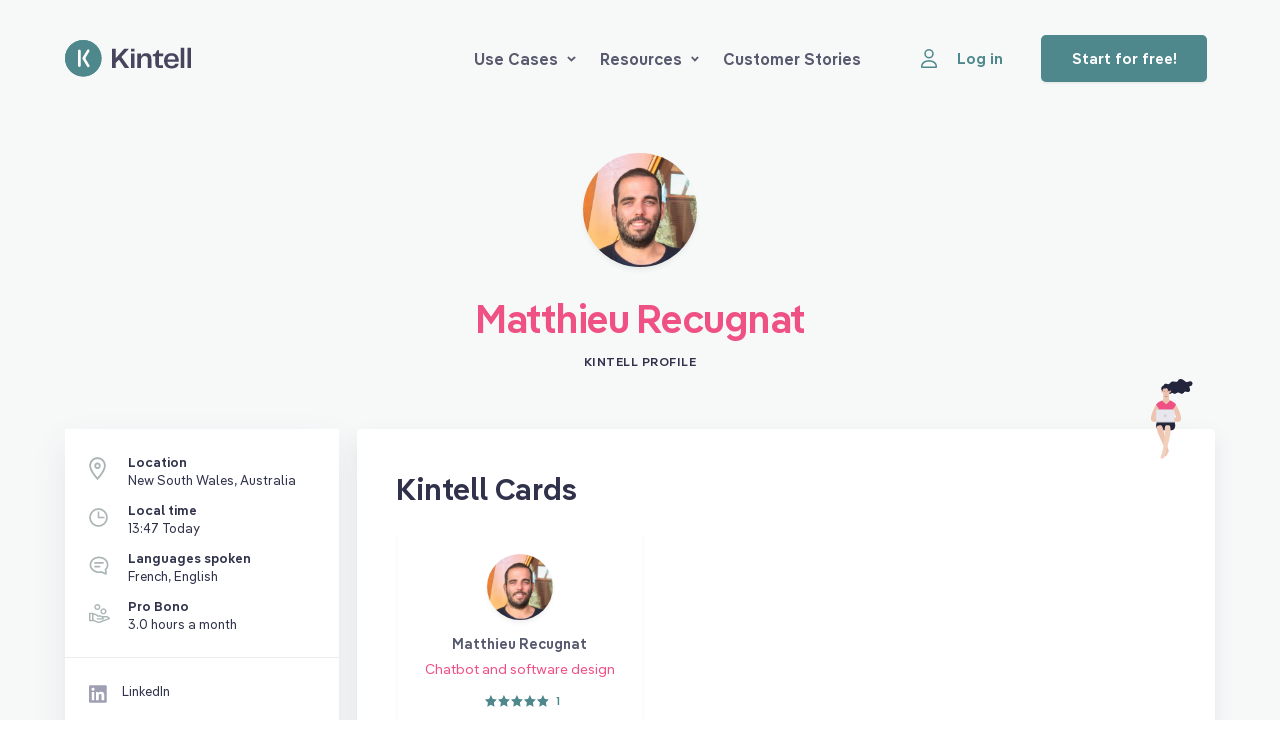

--- FILE ---
content_type: text/html
request_url: https://kintell.com/advisors/matthieu-recugnat
body_size: 1753
content:
<!doctype html>
<html lang="en" data-n-head="%7B%22lang%22:%7B%221%22:%22en%22%7D%7D">
  <head>
    <title>Matthieu Recugnat | Kintell</title><meta data-n-head="1" charset="utf-8"><meta data-n-head="1" name="viewport" content="width=device-width,initial-scale=1"><meta data-n-head="1" data-hid="description" name="description" content="Book Matthieu Recugnat for a video session on Kintell today."><meta data-n-head="1" data-hid="image" name="image" content="http://res.cloudinary.com/kintell/image/upload/h_628,w_1200/c_crop,fl_region_relative,g_faces,l_fetch:[base64]/c_scale,fl_layer_apply,g_center,h_180,r_max,w_180,x_0,y_-140/c_fit,co_rgb:43455F,e_colorize,h_50,l_text:PangeaSemiBold.ttf_37_600_center:Matthieu%20Recugnat,w_450/a_0,fl_layer_apply,x_0,y_15/c_fit,co_rgb:EF5185,e_colorize,h_100,l_text:PangeaRegular.ttf_38_400_center_letter_spacing_-0.5:Advisor%20Profile,w_450/a_0,fl_layer_apply,x_0,y_80/kintell-card-social-banner_gijvly"><meta data-n-head="1" data-hid="og:title" property="og:title" content="Matthieu Recugnat | Kintell"><meta data-n-head="1" data-hid="og:description" property="og:description" content="Book Matthieu Recugnat for a video session on Kintell today."><meta data-n-head="1" data-hid="og:image" property="og:image" content="http://res.cloudinary.com/kintell/image/upload/h_628,w_1200/c_crop,fl_region_relative,g_faces,l_fetch:[base64]/c_scale,fl_layer_apply,g_center,h_180,r_max,w_180,x_0,y_-140/c_fit,co_rgb:43455F,e_colorize,h_50,l_text:PangeaSemiBold.ttf_37_600_center:Matthieu%20Recugnat,w_450/a_0,fl_layer_apply,x_0,y_15/c_fit,co_rgb:EF5185,e_colorize,h_100,l_text:PangeaRegular.ttf_38_400_center_letter_spacing_-0.5:Advisor%20Profile,w_450/a_0,fl_layer_apply,x_0,y_80/kintell-card-social-banner_gijvly"><link data-n-head="1" rel="icon" type="image/x-icon" href="/favicon.png"><link data-n-head="1" rel="preload" href="/fonts/Pangea-SemiBold.woff2" as="font"><link data-n-head="1" rel="preload" href="/fonts/Pangea-Regular.woff2" as="font"><link data-n-head="1" rel="canonical" href="https://kintell.com/advisors/matthieu-recugnat"><script data-n-head="1" data-hid="advisor-schema" type="application/ld+json">{
                      "@context": "https://schema.org/",
                      "@type": "Person",
                      "name": "Matthieu Recugnat",
                      "url": "https://kintell.com/advisors/matthieu-recugnat",
                      "image": "https://s3-ap-southeast-2.amazonaws.com/live.cdn.kintell.com/avatars/user5df8261a3bc904.94304148.jpeg",
                      "sameAs": "https://www.linkedin.com/in/matthieurecugnat/"
                    }</script><link rel="modulepreload" href="/_nuxt/7b07ff5.modern.js" as="script"><link rel="modulepreload" href="/_nuxt/6c6c695.modern.js" as="script"><link rel="modulepreload" href="/_nuxt/a300baf.modern.js" as="script"><link rel="modulepreload" href="/_nuxt/2d81b48.modern.js" as="script">
  </head>
  <body>
    <div id="__nuxt"><style>#nuxt-loading{background:#fff;visibility:hidden;opacity:0;position:absolute;left:0;right:0;top:0;bottom:0;display:flex;justify-content:center;align-items:center;flex-direction:column;animation:nuxtLoadingIn 10s ease;-webkit-animation:nuxtLoadingIn 10s ease;animation-fill-mode:forwards;overflow:hidden}@keyframes nuxtLoadingIn{0%{visibility:hidden;opacity:0}20%{visibility:visible;opacity:0}100%{visibility:visible;opacity:1}}@-webkit-keyframes nuxtLoadingIn{0%{visibility:hidden;opacity:0}20%{visibility:visible;opacity:0}100%{visibility:visible;opacity:1}}#nuxt-loading>div,#nuxt-loading>div:after{border-radius:50%;width:5rem;height:5rem}#nuxt-loading>div{font-size:10px;position:relative;text-indent:-9999em;border:.5rem solid #f5f5f5;border-left:.5rem solid #ef5185;-webkit-transform:translateZ(0);-ms-transform:translateZ(0);transform:translateZ(0);-webkit-animation:nuxtLoading 1.1s infinite linear;animation:nuxtLoading 1.1s infinite linear}#nuxt-loading.error>div{border-left:.5rem solid #ff4500;animation-duration:5s}@-webkit-keyframes nuxtLoading{0%{-webkit-transform:rotate(0);transform:rotate(0)}100%{-webkit-transform:rotate(360deg);transform:rotate(360deg)}}@keyframes nuxtLoading{0%{-webkit-transform:rotate(0);transform:rotate(0)}100%{-webkit-transform:rotate(360deg);transform:rotate(360deg)}}</style><script>window.addEventListener("error",function(){var e=document.getElementById("nuxt-loading");e&&(e.className+=" error")})</script><div id="nuxt-loading" aria-live="polite" role="status"><div>Loading...</div></div></div><script data-n-head="1" src="https://js.stripe.com/v3/" async defer data-body="true"></script><script>window.__NUXT__={config:{isProduction:!0,googleTagManagerId:"GTM-KQMGXGR",bugsnagKey:"450b256fda00c138dfecf5f49ba546ab",cronofyClientId:"dbKDHW3Ev_g4S3CsmhGzh0KLRY37YW3Q",stripeKey:"pk_live_mzAUYLlo0yVnqQLRiw5JH09L00RdjUcWCm",pusherKey:"9d470bda628bfef49c2a",cloudinaryUrl:"https://res.cloudinary.com/kintell/image/fetch/",geocodeApiKey:"ge-81e53bba3f6db514",virusScannerApiKey:"8bf8db67f2a0da99629a7bdb2ba2a88f:1cc258278",vonageApplicationID:"ee831121-543d-4ae4-8cd7-223f58ad30e0",captchaKey:"6LcGPbEqAAAAABpTSEX1J0s1zkT9VANzxrcJzMmV",rb2b:"QOQRJHD82462",_app:{basePath:"/",assetsPath:"/_nuxt/",cdnURL:null},content:{dbHash:"22f4834c"}}}</script>
  <script src="/_nuxt/7b07ff5.modern.js" type="module"></script><script src="/_nuxt/6c6c695.modern.js" type="module"></script><script src="/_nuxt/a300baf.modern.js" type="module"></script><script src="/_nuxt/2d81b48.modern.js" type="module"></script><script src="/_nuxt/c83efa8.js" nomodule></script><script src="/_nuxt/edf16b8.js" nomodule></script><script src="/_nuxt/83ae08a.js" nomodule></script><script src="/_nuxt/eef06c8.js" nomodule></script><script>!function(){var t,e=document,n=e.createElement("script");!("noModule"in n)&&"onbeforeload"in n&&(t=!1,e.addEventListener("beforeload",function(e){if(e.target===n)t=!0;else if(!e.target.hasAttribute("nomodule")||!t)return;e.preventDefault()},!0),n.type="module",n.src=".",e.head.appendChild(n),n.remove())}()</script></body>
</html>


--- FILE ---
content_type: text/html; charset=utf-8
request_url: https://www.google.com/recaptcha/api2/anchor?ar=1&k=6LcGPbEqAAAAABpTSEX1J0s1zkT9VANzxrcJzMmV&co=aHR0cHM6Ly9raW50ZWxsLmNvbTo0NDM.&hl=en&v=N67nZn4AqZkNcbeMu4prBgzg&size=invisible&anchor-ms=20000&execute-ms=30000&cb=q0fb5gi17767
body_size: 48541
content:
<!DOCTYPE HTML><html dir="ltr" lang="en"><head><meta http-equiv="Content-Type" content="text/html; charset=UTF-8">
<meta http-equiv="X-UA-Compatible" content="IE=edge">
<title>reCAPTCHA</title>
<style type="text/css">
/* cyrillic-ext */
@font-face {
  font-family: 'Roboto';
  font-style: normal;
  font-weight: 400;
  font-stretch: 100%;
  src: url(//fonts.gstatic.com/s/roboto/v48/KFO7CnqEu92Fr1ME7kSn66aGLdTylUAMa3GUBHMdazTgWw.woff2) format('woff2');
  unicode-range: U+0460-052F, U+1C80-1C8A, U+20B4, U+2DE0-2DFF, U+A640-A69F, U+FE2E-FE2F;
}
/* cyrillic */
@font-face {
  font-family: 'Roboto';
  font-style: normal;
  font-weight: 400;
  font-stretch: 100%;
  src: url(//fonts.gstatic.com/s/roboto/v48/KFO7CnqEu92Fr1ME7kSn66aGLdTylUAMa3iUBHMdazTgWw.woff2) format('woff2');
  unicode-range: U+0301, U+0400-045F, U+0490-0491, U+04B0-04B1, U+2116;
}
/* greek-ext */
@font-face {
  font-family: 'Roboto';
  font-style: normal;
  font-weight: 400;
  font-stretch: 100%;
  src: url(//fonts.gstatic.com/s/roboto/v48/KFO7CnqEu92Fr1ME7kSn66aGLdTylUAMa3CUBHMdazTgWw.woff2) format('woff2');
  unicode-range: U+1F00-1FFF;
}
/* greek */
@font-face {
  font-family: 'Roboto';
  font-style: normal;
  font-weight: 400;
  font-stretch: 100%;
  src: url(//fonts.gstatic.com/s/roboto/v48/KFO7CnqEu92Fr1ME7kSn66aGLdTylUAMa3-UBHMdazTgWw.woff2) format('woff2');
  unicode-range: U+0370-0377, U+037A-037F, U+0384-038A, U+038C, U+038E-03A1, U+03A3-03FF;
}
/* math */
@font-face {
  font-family: 'Roboto';
  font-style: normal;
  font-weight: 400;
  font-stretch: 100%;
  src: url(//fonts.gstatic.com/s/roboto/v48/KFO7CnqEu92Fr1ME7kSn66aGLdTylUAMawCUBHMdazTgWw.woff2) format('woff2');
  unicode-range: U+0302-0303, U+0305, U+0307-0308, U+0310, U+0312, U+0315, U+031A, U+0326-0327, U+032C, U+032F-0330, U+0332-0333, U+0338, U+033A, U+0346, U+034D, U+0391-03A1, U+03A3-03A9, U+03B1-03C9, U+03D1, U+03D5-03D6, U+03F0-03F1, U+03F4-03F5, U+2016-2017, U+2034-2038, U+203C, U+2040, U+2043, U+2047, U+2050, U+2057, U+205F, U+2070-2071, U+2074-208E, U+2090-209C, U+20D0-20DC, U+20E1, U+20E5-20EF, U+2100-2112, U+2114-2115, U+2117-2121, U+2123-214F, U+2190, U+2192, U+2194-21AE, U+21B0-21E5, U+21F1-21F2, U+21F4-2211, U+2213-2214, U+2216-22FF, U+2308-230B, U+2310, U+2319, U+231C-2321, U+2336-237A, U+237C, U+2395, U+239B-23B7, U+23D0, U+23DC-23E1, U+2474-2475, U+25AF, U+25B3, U+25B7, U+25BD, U+25C1, U+25CA, U+25CC, U+25FB, U+266D-266F, U+27C0-27FF, U+2900-2AFF, U+2B0E-2B11, U+2B30-2B4C, U+2BFE, U+3030, U+FF5B, U+FF5D, U+1D400-1D7FF, U+1EE00-1EEFF;
}
/* symbols */
@font-face {
  font-family: 'Roboto';
  font-style: normal;
  font-weight: 400;
  font-stretch: 100%;
  src: url(//fonts.gstatic.com/s/roboto/v48/KFO7CnqEu92Fr1ME7kSn66aGLdTylUAMaxKUBHMdazTgWw.woff2) format('woff2');
  unicode-range: U+0001-000C, U+000E-001F, U+007F-009F, U+20DD-20E0, U+20E2-20E4, U+2150-218F, U+2190, U+2192, U+2194-2199, U+21AF, U+21E6-21F0, U+21F3, U+2218-2219, U+2299, U+22C4-22C6, U+2300-243F, U+2440-244A, U+2460-24FF, U+25A0-27BF, U+2800-28FF, U+2921-2922, U+2981, U+29BF, U+29EB, U+2B00-2BFF, U+4DC0-4DFF, U+FFF9-FFFB, U+10140-1018E, U+10190-1019C, U+101A0, U+101D0-101FD, U+102E0-102FB, U+10E60-10E7E, U+1D2C0-1D2D3, U+1D2E0-1D37F, U+1F000-1F0FF, U+1F100-1F1AD, U+1F1E6-1F1FF, U+1F30D-1F30F, U+1F315, U+1F31C, U+1F31E, U+1F320-1F32C, U+1F336, U+1F378, U+1F37D, U+1F382, U+1F393-1F39F, U+1F3A7-1F3A8, U+1F3AC-1F3AF, U+1F3C2, U+1F3C4-1F3C6, U+1F3CA-1F3CE, U+1F3D4-1F3E0, U+1F3ED, U+1F3F1-1F3F3, U+1F3F5-1F3F7, U+1F408, U+1F415, U+1F41F, U+1F426, U+1F43F, U+1F441-1F442, U+1F444, U+1F446-1F449, U+1F44C-1F44E, U+1F453, U+1F46A, U+1F47D, U+1F4A3, U+1F4B0, U+1F4B3, U+1F4B9, U+1F4BB, U+1F4BF, U+1F4C8-1F4CB, U+1F4D6, U+1F4DA, U+1F4DF, U+1F4E3-1F4E6, U+1F4EA-1F4ED, U+1F4F7, U+1F4F9-1F4FB, U+1F4FD-1F4FE, U+1F503, U+1F507-1F50B, U+1F50D, U+1F512-1F513, U+1F53E-1F54A, U+1F54F-1F5FA, U+1F610, U+1F650-1F67F, U+1F687, U+1F68D, U+1F691, U+1F694, U+1F698, U+1F6AD, U+1F6B2, U+1F6B9-1F6BA, U+1F6BC, U+1F6C6-1F6CF, U+1F6D3-1F6D7, U+1F6E0-1F6EA, U+1F6F0-1F6F3, U+1F6F7-1F6FC, U+1F700-1F7FF, U+1F800-1F80B, U+1F810-1F847, U+1F850-1F859, U+1F860-1F887, U+1F890-1F8AD, U+1F8B0-1F8BB, U+1F8C0-1F8C1, U+1F900-1F90B, U+1F93B, U+1F946, U+1F984, U+1F996, U+1F9E9, U+1FA00-1FA6F, U+1FA70-1FA7C, U+1FA80-1FA89, U+1FA8F-1FAC6, U+1FACE-1FADC, U+1FADF-1FAE9, U+1FAF0-1FAF8, U+1FB00-1FBFF;
}
/* vietnamese */
@font-face {
  font-family: 'Roboto';
  font-style: normal;
  font-weight: 400;
  font-stretch: 100%;
  src: url(//fonts.gstatic.com/s/roboto/v48/KFO7CnqEu92Fr1ME7kSn66aGLdTylUAMa3OUBHMdazTgWw.woff2) format('woff2');
  unicode-range: U+0102-0103, U+0110-0111, U+0128-0129, U+0168-0169, U+01A0-01A1, U+01AF-01B0, U+0300-0301, U+0303-0304, U+0308-0309, U+0323, U+0329, U+1EA0-1EF9, U+20AB;
}
/* latin-ext */
@font-face {
  font-family: 'Roboto';
  font-style: normal;
  font-weight: 400;
  font-stretch: 100%;
  src: url(//fonts.gstatic.com/s/roboto/v48/KFO7CnqEu92Fr1ME7kSn66aGLdTylUAMa3KUBHMdazTgWw.woff2) format('woff2');
  unicode-range: U+0100-02BA, U+02BD-02C5, U+02C7-02CC, U+02CE-02D7, U+02DD-02FF, U+0304, U+0308, U+0329, U+1D00-1DBF, U+1E00-1E9F, U+1EF2-1EFF, U+2020, U+20A0-20AB, U+20AD-20C0, U+2113, U+2C60-2C7F, U+A720-A7FF;
}
/* latin */
@font-face {
  font-family: 'Roboto';
  font-style: normal;
  font-weight: 400;
  font-stretch: 100%;
  src: url(//fonts.gstatic.com/s/roboto/v48/KFO7CnqEu92Fr1ME7kSn66aGLdTylUAMa3yUBHMdazQ.woff2) format('woff2');
  unicode-range: U+0000-00FF, U+0131, U+0152-0153, U+02BB-02BC, U+02C6, U+02DA, U+02DC, U+0304, U+0308, U+0329, U+2000-206F, U+20AC, U+2122, U+2191, U+2193, U+2212, U+2215, U+FEFF, U+FFFD;
}
/* cyrillic-ext */
@font-face {
  font-family: 'Roboto';
  font-style: normal;
  font-weight: 500;
  font-stretch: 100%;
  src: url(//fonts.gstatic.com/s/roboto/v48/KFO7CnqEu92Fr1ME7kSn66aGLdTylUAMa3GUBHMdazTgWw.woff2) format('woff2');
  unicode-range: U+0460-052F, U+1C80-1C8A, U+20B4, U+2DE0-2DFF, U+A640-A69F, U+FE2E-FE2F;
}
/* cyrillic */
@font-face {
  font-family: 'Roboto';
  font-style: normal;
  font-weight: 500;
  font-stretch: 100%;
  src: url(//fonts.gstatic.com/s/roboto/v48/KFO7CnqEu92Fr1ME7kSn66aGLdTylUAMa3iUBHMdazTgWw.woff2) format('woff2');
  unicode-range: U+0301, U+0400-045F, U+0490-0491, U+04B0-04B1, U+2116;
}
/* greek-ext */
@font-face {
  font-family: 'Roboto';
  font-style: normal;
  font-weight: 500;
  font-stretch: 100%;
  src: url(//fonts.gstatic.com/s/roboto/v48/KFO7CnqEu92Fr1ME7kSn66aGLdTylUAMa3CUBHMdazTgWw.woff2) format('woff2');
  unicode-range: U+1F00-1FFF;
}
/* greek */
@font-face {
  font-family: 'Roboto';
  font-style: normal;
  font-weight: 500;
  font-stretch: 100%;
  src: url(//fonts.gstatic.com/s/roboto/v48/KFO7CnqEu92Fr1ME7kSn66aGLdTylUAMa3-UBHMdazTgWw.woff2) format('woff2');
  unicode-range: U+0370-0377, U+037A-037F, U+0384-038A, U+038C, U+038E-03A1, U+03A3-03FF;
}
/* math */
@font-face {
  font-family: 'Roboto';
  font-style: normal;
  font-weight: 500;
  font-stretch: 100%;
  src: url(//fonts.gstatic.com/s/roboto/v48/KFO7CnqEu92Fr1ME7kSn66aGLdTylUAMawCUBHMdazTgWw.woff2) format('woff2');
  unicode-range: U+0302-0303, U+0305, U+0307-0308, U+0310, U+0312, U+0315, U+031A, U+0326-0327, U+032C, U+032F-0330, U+0332-0333, U+0338, U+033A, U+0346, U+034D, U+0391-03A1, U+03A3-03A9, U+03B1-03C9, U+03D1, U+03D5-03D6, U+03F0-03F1, U+03F4-03F5, U+2016-2017, U+2034-2038, U+203C, U+2040, U+2043, U+2047, U+2050, U+2057, U+205F, U+2070-2071, U+2074-208E, U+2090-209C, U+20D0-20DC, U+20E1, U+20E5-20EF, U+2100-2112, U+2114-2115, U+2117-2121, U+2123-214F, U+2190, U+2192, U+2194-21AE, U+21B0-21E5, U+21F1-21F2, U+21F4-2211, U+2213-2214, U+2216-22FF, U+2308-230B, U+2310, U+2319, U+231C-2321, U+2336-237A, U+237C, U+2395, U+239B-23B7, U+23D0, U+23DC-23E1, U+2474-2475, U+25AF, U+25B3, U+25B7, U+25BD, U+25C1, U+25CA, U+25CC, U+25FB, U+266D-266F, U+27C0-27FF, U+2900-2AFF, U+2B0E-2B11, U+2B30-2B4C, U+2BFE, U+3030, U+FF5B, U+FF5D, U+1D400-1D7FF, U+1EE00-1EEFF;
}
/* symbols */
@font-face {
  font-family: 'Roboto';
  font-style: normal;
  font-weight: 500;
  font-stretch: 100%;
  src: url(//fonts.gstatic.com/s/roboto/v48/KFO7CnqEu92Fr1ME7kSn66aGLdTylUAMaxKUBHMdazTgWw.woff2) format('woff2');
  unicode-range: U+0001-000C, U+000E-001F, U+007F-009F, U+20DD-20E0, U+20E2-20E4, U+2150-218F, U+2190, U+2192, U+2194-2199, U+21AF, U+21E6-21F0, U+21F3, U+2218-2219, U+2299, U+22C4-22C6, U+2300-243F, U+2440-244A, U+2460-24FF, U+25A0-27BF, U+2800-28FF, U+2921-2922, U+2981, U+29BF, U+29EB, U+2B00-2BFF, U+4DC0-4DFF, U+FFF9-FFFB, U+10140-1018E, U+10190-1019C, U+101A0, U+101D0-101FD, U+102E0-102FB, U+10E60-10E7E, U+1D2C0-1D2D3, U+1D2E0-1D37F, U+1F000-1F0FF, U+1F100-1F1AD, U+1F1E6-1F1FF, U+1F30D-1F30F, U+1F315, U+1F31C, U+1F31E, U+1F320-1F32C, U+1F336, U+1F378, U+1F37D, U+1F382, U+1F393-1F39F, U+1F3A7-1F3A8, U+1F3AC-1F3AF, U+1F3C2, U+1F3C4-1F3C6, U+1F3CA-1F3CE, U+1F3D4-1F3E0, U+1F3ED, U+1F3F1-1F3F3, U+1F3F5-1F3F7, U+1F408, U+1F415, U+1F41F, U+1F426, U+1F43F, U+1F441-1F442, U+1F444, U+1F446-1F449, U+1F44C-1F44E, U+1F453, U+1F46A, U+1F47D, U+1F4A3, U+1F4B0, U+1F4B3, U+1F4B9, U+1F4BB, U+1F4BF, U+1F4C8-1F4CB, U+1F4D6, U+1F4DA, U+1F4DF, U+1F4E3-1F4E6, U+1F4EA-1F4ED, U+1F4F7, U+1F4F9-1F4FB, U+1F4FD-1F4FE, U+1F503, U+1F507-1F50B, U+1F50D, U+1F512-1F513, U+1F53E-1F54A, U+1F54F-1F5FA, U+1F610, U+1F650-1F67F, U+1F687, U+1F68D, U+1F691, U+1F694, U+1F698, U+1F6AD, U+1F6B2, U+1F6B9-1F6BA, U+1F6BC, U+1F6C6-1F6CF, U+1F6D3-1F6D7, U+1F6E0-1F6EA, U+1F6F0-1F6F3, U+1F6F7-1F6FC, U+1F700-1F7FF, U+1F800-1F80B, U+1F810-1F847, U+1F850-1F859, U+1F860-1F887, U+1F890-1F8AD, U+1F8B0-1F8BB, U+1F8C0-1F8C1, U+1F900-1F90B, U+1F93B, U+1F946, U+1F984, U+1F996, U+1F9E9, U+1FA00-1FA6F, U+1FA70-1FA7C, U+1FA80-1FA89, U+1FA8F-1FAC6, U+1FACE-1FADC, U+1FADF-1FAE9, U+1FAF0-1FAF8, U+1FB00-1FBFF;
}
/* vietnamese */
@font-face {
  font-family: 'Roboto';
  font-style: normal;
  font-weight: 500;
  font-stretch: 100%;
  src: url(//fonts.gstatic.com/s/roboto/v48/KFO7CnqEu92Fr1ME7kSn66aGLdTylUAMa3OUBHMdazTgWw.woff2) format('woff2');
  unicode-range: U+0102-0103, U+0110-0111, U+0128-0129, U+0168-0169, U+01A0-01A1, U+01AF-01B0, U+0300-0301, U+0303-0304, U+0308-0309, U+0323, U+0329, U+1EA0-1EF9, U+20AB;
}
/* latin-ext */
@font-face {
  font-family: 'Roboto';
  font-style: normal;
  font-weight: 500;
  font-stretch: 100%;
  src: url(//fonts.gstatic.com/s/roboto/v48/KFO7CnqEu92Fr1ME7kSn66aGLdTylUAMa3KUBHMdazTgWw.woff2) format('woff2');
  unicode-range: U+0100-02BA, U+02BD-02C5, U+02C7-02CC, U+02CE-02D7, U+02DD-02FF, U+0304, U+0308, U+0329, U+1D00-1DBF, U+1E00-1E9F, U+1EF2-1EFF, U+2020, U+20A0-20AB, U+20AD-20C0, U+2113, U+2C60-2C7F, U+A720-A7FF;
}
/* latin */
@font-face {
  font-family: 'Roboto';
  font-style: normal;
  font-weight: 500;
  font-stretch: 100%;
  src: url(//fonts.gstatic.com/s/roboto/v48/KFO7CnqEu92Fr1ME7kSn66aGLdTylUAMa3yUBHMdazQ.woff2) format('woff2');
  unicode-range: U+0000-00FF, U+0131, U+0152-0153, U+02BB-02BC, U+02C6, U+02DA, U+02DC, U+0304, U+0308, U+0329, U+2000-206F, U+20AC, U+2122, U+2191, U+2193, U+2212, U+2215, U+FEFF, U+FFFD;
}
/* cyrillic-ext */
@font-face {
  font-family: 'Roboto';
  font-style: normal;
  font-weight: 900;
  font-stretch: 100%;
  src: url(//fonts.gstatic.com/s/roboto/v48/KFO7CnqEu92Fr1ME7kSn66aGLdTylUAMa3GUBHMdazTgWw.woff2) format('woff2');
  unicode-range: U+0460-052F, U+1C80-1C8A, U+20B4, U+2DE0-2DFF, U+A640-A69F, U+FE2E-FE2F;
}
/* cyrillic */
@font-face {
  font-family: 'Roboto';
  font-style: normal;
  font-weight: 900;
  font-stretch: 100%;
  src: url(//fonts.gstatic.com/s/roboto/v48/KFO7CnqEu92Fr1ME7kSn66aGLdTylUAMa3iUBHMdazTgWw.woff2) format('woff2');
  unicode-range: U+0301, U+0400-045F, U+0490-0491, U+04B0-04B1, U+2116;
}
/* greek-ext */
@font-face {
  font-family: 'Roboto';
  font-style: normal;
  font-weight: 900;
  font-stretch: 100%;
  src: url(//fonts.gstatic.com/s/roboto/v48/KFO7CnqEu92Fr1ME7kSn66aGLdTylUAMa3CUBHMdazTgWw.woff2) format('woff2');
  unicode-range: U+1F00-1FFF;
}
/* greek */
@font-face {
  font-family: 'Roboto';
  font-style: normal;
  font-weight: 900;
  font-stretch: 100%;
  src: url(//fonts.gstatic.com/s/roboto/v48/KFO7CnqEu92Fr1ME7kSn66aGLdTylUAMa3-UBHMdazTgWw.woff2) format('woff2');
  unicode-range: U+0370-0377, U+037A-037F, U+0384-038A, U+038C, U+038E-03A1, U+03A3-03FF;
}
/* math */
@font-face {
  font-family: 'Roboto';
  font-style: normal;
  font-weight: 900;
  font-stretch: 100%;
  src: url(//fonts.gstatic.com/s/roboto/v48/KFO7CnqEu92Fr1ME7kSn66aGLdTylUAMawCUBHMdazTgWw.woff2) format('woff2');
  unicode-range: U+0302-0303, U+0305, U+0307-0308, U+0310, U+0312, U+0315, U+031A, U+0326-0327, U+032C, U+032F-0330, U+0332-0333, U+0338, U+033A, U+0346, U+034D, U+0391-03A1, U+03A3-03A9, U+03B1-03C9, U+03D1, U+03D5-03D6, U+03F0-03F1, U+03F4-03F5, U+2016-2017, U+2034-2038, U+203C, U+2040, U+2043, U+2047, U+2050, U+2057, U+205F, U+2070-2071, U+2074-208E, U+2090-209C, U+20D0-20DC, U+20E1, U+20E5-20EF, U+2100-2112, U+2114-2115, U+2117-2121, U+2123-214F, U+2190, U+2192, U+2194-21AE, U+21B0-21E5, U+21F1-21F2, U+21F4-2211, U+2213-2214, U+2216-22FF, U+2308-230B, U+2310, U+2319, U+231C-2321, U+2336-237A, U+237C, U+2395, U+239B-23B7, U+23D0, U+23DC-23E1, U+2474-2475, U+25AF, U+25B3, U+25B7, U+25BD, U+25C1, U+25CA, U+25CC, U+25FB, U+266D-266F, U+27C0-27FF, U+2900-2AFF, U+2B0E-2B11, U+2B30-2B4C, U+2BFE, U+3030, U+FF5B, U+FF5D, U+1D400-1D7FF, U+1EE00-1EEFF;
}
/* symbols */
@font-face {
  font-family: 'Roboto';
  font-style: normal;
  font-weight: 900;
  font-stretch: 100%;
  src: url(//fonts.gstatic.com/s/roboto/v48/KFO7CnqEu92Fr1ME7kSn66aGLdTylUAMaxKUBHMdazTgWw.woff2) format('woff2');
  unicode-range: U+0001-000C, U+000E-001F, U+007F-009F, U+20DD-20E0, U+20E2-20E4, U+2150-218F, U+2190, U+2192, U+2194-2199, U+21AF, U+21E6-21F0, U+21F3, U+2218-2219, U+2299, U+22C4-22C6, U+2300-243F, U+2440-244A, U+2460-24FF, U+25A0-27BF, U+2800-28FF, U+2921-2922, U+2981, U+29BF, U+29EB, U+2B00-2BFF, U+4DC0-4DFF, U+FFF9-FFFB, U+10140-1018E, U+10190-1019C, U+101A0, U+101D0-101FD, U+102E0-102FB, U+10E60-10E7E, U+1D2C0-1D2D3, U+1D2E0-1D37F, U+1F000-1F0FF, U+1F100-1F1AD, U+1F1E6-1F1FF, U+1F30D-1F30F, U+1F315, U+1F31C, U+1F31E, U+1F320-1F32C, U+1F336, U+1F378, U+1F37D, U+1F382, U+1F393-1F39F, U+1F3A7-1F3A8, U+1F3AC-1F3AF, U+1F3C2, U+1F3C4-1F3C6, U+1F3CA-1F3CE, U+1F3D4-1F3E0, U+1F3ED, U+1F3F1-1F3F3, U+1F3F5-1F3F7, U+1F408, U+1F415, U+1F41F, U+1F426, U+1F43F, U+1F441-1F442, U+1F444, U+1F446-1F449, U+1F44C-1F44E, U+1F453, U+1F46A, U+1F47D, U+1F4A3, U+1F4B0, U+1F4B3, U+1F4B9, U+1F4BB, U+1F4BF, U+1F4C8-1F4CB, U+1F4D6, U+1F4DA, U+1F4DF, U+1F4E3-1F4E6, U+1F4EA-1F4ED, U+1F4F7, U+1F4F9-1F4FB, U+1F4FD-1F4FE, U+1F503, U+1F507-1F50B, U+1F50D, U+1F512-1F513, U+1F53E-1F54A, U+1F54F-1F5FA, U+1F610, U+1F650-1F67F, U+1F687, U+1F68D, U+1F691, U+1F694, U+1F698, U+1F6AD, U+1F6B2, U+1F6B9-1F6BA, U+1F6BC, U+1F6C6-1F6CF, U+1F6D3-1F6D7, U+1F6E0-1F6EA, U+1F6F0-1F6F3, U+1F6F7-1F6FC, U+1F700-1F7FF, U+1F800-1F80B, U+1F810-1F847, U+1F850-1F859, U+1F860-1F887, U+1F890-1F8AD, U+1F8B0-1F8BB, U+1F8C0-1F8C1, U+1F900-1F90B, U+1F93B, U+1F946, U+1F984, U+1F996, U+1F9E9, U+1FA00-1FA6F, U+1FA70-1FA7C, U+1FA80-1FA89, U+1FA8F-1FAC6, U+1FACE-1FADC, U+1FADF-1FAE9, U+1FAF0-1FAF8, U+1FB00-1FBFF;
}
/* vietnamese */
@font-face {
  font-family: 'Roboto';
  font-style: normal;
  font-weight: 900;
  font-stretch: 100%;
  src: url(//fonts.gstatic.com/s/roboto/v48/KFO7CnqEu92Fr1ME7kSn66aGLdTylUAMa3OUBHMdazTgWw.woff2) format('woff2');
  unicode-range: U+0102-0103, U+0110-0111, U+0128-0129, U+0168-0169, U+01A0-01A1, U+01AF-01B0, U+0300-0301, U+0303-0304, U+0308-0309, U+0323, U+0329, U+1EA0-1EF9, U+20AB;
}
/* latin-ext */
@font-face {
  font-family: 'Roboto';
  font-style: normal;
  font-weight: 900;
  font-stretch: 100%;
  src: url(//fonts.gstatic.com/s/roboto/v48/KFO7CnqEu92Fr1ME7kSn66aGLdTylUAMa3KUBHMdazTgWw.woff2) format('woff2');
  unicode-range: U+0100-02BA, U+02BD-02C5, U+02C7-02CC, U+02CE-02D7, U+02DD-02FF, U+0304, U+0308, U+0329, U+1D00-1DBF, U+1E00-1E9F, U+1EF2-1EFF, U+2020, U+20A0-20AB, U+20AD-20C0, U+2113, U+2C60-2C7F, U+A720-A7FF;
}
/* latin */
@font-face {
  font-family: 'Roboto';
  font-style: normal;
  font-weight: 900;
  font-stretch: 100%;
  src: url(//fonts.gstatic.com/s/roboto/v48/KFO7CnqEu92Fr1ME7kSn66aGLdTylUAMa3yUBHMdazQ.woff2) format('woff2');
  unicode-range: U+0000-00FF, U+0131, U+0152-0153, U+02BB-02BC, U+02C6, U+02DA, U+02DC, U+0304, U+0308, U+0329, U+2000-206F, U+20AC, U+2122, U+2191, U+2193, U+2212, U+2215, U+FEFF, U+FFFD;
}

</style>
<link rel="stylesheet" type="text/css" href="https://www.gstatic.com/recaptcha/releases/N67nZn4AqZkNcbeMu4prBgzg/styles__ltr.css">
<script nonce="R3pbUl_9lbJOE6Sd7_9tug" type="text/javascript">window['__recaptcha_api'] = 'https://www.google.com/recaptcha/api2/';</script>
<script type="text/javascript" src="https://www.gstatic.com/recaptcha/releases/N67nZn4AqZkNcbeMu4prBgzg/recaptcha__en.js" nonce="R3pbUl_9lbJOE6Sd7_9tug">
      
    </script></head>
<body><div id="rc-anchor-alert" class="rc-anchor-alert"></div>
<input type="hidden" id="recaptcha-token" value="[base64]">
<script type="text/javascript" nonce="R3pbUl_9lbJOE6Sd7_9tug">
      recaptcha.anchor.Main.init("[\x22ainput\x22,[\x22bgdata\x22,\x22\x22,\[base64]/[base64]/[base64]/[base64]/[base64]/[base64]/KGcoTywyNTMsTy5PKSxVRyhPLEMpKTpnKE8sMjUzLEMpLE8pKSxsKSksTykpfSxieT1mdW5jdGlvbihDLE8sdSxsKXtmb3IobD0odT1SKEMpLDApO08+MDtPLS0pbD1sPDw4fFooQyk7ZyhDLHUsbCl9LFVHPWZ1bmN0aW9uKEMsTyl7Qy5pLmxlbmd0aD4xMDQ/[base64]/[base64]/[base64]/[base64]/[base64]/[base64]/[base64]\\u003d\x22,\[base64]\\u003d\\u003d\x22,\[base64]/ClSHDgRzDjmjDrFLDosK3wpFswpPCvsK9NULDuDrCssK0PSTCnlTDqMK9w4QnCMKRFGUnw5PCg2fDiRzDh8KUR8OxwpDDuyEWeEPChiPDu2jCkCIoai7ClcOQwrsPw4TDksK1Yx/CtStAOmfDmMKMwpLDm2bDosOVJSPDk8OCOn5Rw4Vuw4TDocKcU1LCssOnFjseUcKfLxPDkCXDqMO0H2nCjC06McK7wr3CiMKcdMOSw4/CvxZTwrNmwo13HQLCosO5I8KJwptNMHNOLztUMsKdCC15TC/DtzlJEhpFwpTCvQzCpsKAw5zDpcOgw44NAQ/ClsKSw6I5WjPDn8OdQhl8wp4YdFdVKsO5w6bDj8KXw5F2w50zTS3CmEBcJ8K4w7NUQsK8w6QQwp5LcMKewpQXDQ8Fw7t+ZsKpw7B6wp/Cg8K8PF7CmMKkWisaw40iw61NWTPCvMOYCkPDuQwGCDw7aBIYwrdsWjTDhwPDqcKhBhJ3BMK5BsKSwrVAcBbDgELCkGI/w5QFUHLDuMOvwoTDrhTDr8OKccOdw709GjdvKh3DpRdCwrfDl8OEGzfDgcKPLARaB8OAw7HDmcKiw6/CiCrCv8OeJ2jCvMK8w4wZwovCnh3CusOqM8Opw4IoO2EVwqHChRhoRwHDgDorUhAYw7AZw6XDusOdw7UEKAcjORA0wo7DjWfClHo6D8KrECTDisO3cATDqDPDsMKWfh8gUMKuw6XDr3sZw7fCnsO5WMOkw5XCnsOKw4ZswqPDh8K9RB/CkmRawp/DjMO/w4MkbwzDscOSUsKYw7MKAsOkw5TCl8Ohw47ChcOoNMOnw4fDocKvYjwpfBYUMEowwoEQZTtbIlEkMsKOMcKRZirDosOPIxESw5nChzzCkMKnP8OzUcOZwp/[base64]/CjsOOWsOawonDrgHDmsOJDsOoXFpQwqvDtcKBaiAJwpAeScKiw7LCmAHDnMKgXTLCpcKvwqXDlMOzw5cVwpvChsO9CncOw4/CvVLCti7CjlojZxQGTigUwr/Cr8OAw7syw5DCscKpdW/DosKJGwrCtUrCmhXDvSVawrk5w7XDtjZOw4XCsTBEIHLCjCoTY2XDvh9lw4LCjcOWHMOxwqPCrsO/EMOqO8KDw4pHw5ZqwobCsjnCiiUUwpfDlisYwqvCvQbDjsOqe8OTXXVIOcK/PSUsw5zCpsOZw7NhGsKqB3XDjzbDlCfDg8KIGVgPQ8O1wpbDkRjCgMO6w7LDnzpODWfCisOWwrDCpsOXwpfDuzQZwpLCisOBwqVUwqZ0w4RQRkgvwpTCk8KrFy/DpsOPHGrDnkzDvcOsIBBiwocewqRCw4h9wovDlAQKw68lLsO2w4s7wrzDlTRrQ8OQw6DDusOiIsO0bQRuViw/aDLCs8K7WcOROMOow6cjRMOkB8O5QcKsCsKRwqjCoxDDpjl/Gx7DssK9DCvDqsOLwoTCoMOTVnPDiMOSVylRYnzCvWxXwrnDrsK3b8O9B8O+w5nDpVjCs3Vbw77CvMOvCRzDmXQqcxnClWktABBYaU7CtVBUwqY0wo8vZSt1wolQHMKZVcKsAcO4wp/CpcKLwqHCjF3CthtHw457w7M3KyHCt3LCq2E+OMOUw4kUSVXCnMObT8KiCMKkZ8KIOsOSw6vDo1LCg33DsktsMcKXSsOsH8OBw6ZwDjJzw5l/aRBdacOHSAgxFcKOU2ENw5zCkjs8Fi9cPsKtwpM0WFzCi8OPMMO2wp3DnjMSR8Ohw5gdc8OTBTR/wrJ3RC/Dr8OYTcOkwprDsXjDizsYw4piU8KmwrTCqE1RccOSwqBQJcOywpBGw5XCmMKoBwfCpMKEfm3DhwAww6ccYMKVasO7PcKSwqAfw7rCiAsLw64lw4Etw7gnwq5RcsKEF2dRwq9kwq58HwjCp8ONw47CrSYvw4EbX8OUw5nDg8KtdA5ew53Cgn/CoxTDh8KsYzMwwrnCgX82w5zChz1beXTDu8O6wq41wp3DkMOjwrwFw5MDGMOVw4jCn2HCm8O7w7jCr8O5wr0ZwpcNHjnDqhZhwr5dw5RjWx3CmSgoWsOeYi8feg7DsMKNwr/Cmn/CicOWw716HcKqPsKRwq0Xw7LDncKPbMKWw6MRw4wcw41cc3vDhQREwp5Tw5o/[base64]/CosO0WDbDsx/CrGkffMOQw7vChMKEBjcgwp4Bwr7Drxg7flzCnjQewp1ZwpJpamEXKsO+woXCjMK7wr5Fw57DhcKPJiPCmMO/wrpuwpjDlU3ChsOEXDLCnMKyw6F2w5sBwojCnMKKwoUXw4LCrEfCtsOtwqUyFEfClMKIeGfDg0VuU0PCrsOHIMK9QcK/w457BsK6w593QUpEJCjCjD0XAwp4wqZHdH8dSxwPPWcDw7cZw50kwrI4wpXCrhUVwpUow4dsHMO/w49WUcKALcKdw4Fxw75RZAlswqd1LcKvw4VmwqXDn3Vuw4F5RsKtdDRJwpjCuMOIeMOzwpkgJCoEO8KHHhXDsTF7wpLDhsODMVDCvBvCocOzLsOvWMK7bsOxwoXCjXwSwok9w6TDjF7Cn8OjEcOPw5bDtcOFw5kuwrkCw54hGizCucK4GcKgCMOrcnnDhX/DhMKXw4jDq0ANw4pEw43DkcK9wrF4wo3Dp8KnZcKPAsKEP8KOE2rDk38kwrjCt0kSTwzClsK1Q19ML8KdJcKiw7YxSHXDk8KJLsOZbjHDkXDCocKow7TCt0h/wpEiwr5Ew73DmnDCmsKxRE09woI4w7/[base64]/Cm8Oew6vDu8OHw4PDpcOLdsK7w6gPw5B8OsOLw6hrwqDDsxgnb3gMw7Bxwo9eL1ZbbcOBw4XCjcKaw5LCqXPDnQ4cBMOaZcOyQMOpw5XCqMKHVzHDn2NbJxPDmMO3LcOSP2YiZsOzRnTDr8OkWMKOwoLCosKxF8OZw6PCulTDohLDq2DCgMOzwpTDjcKQbDQaR3dSAD/Cm8OGwqbDtMK5wrnDucO/RcK3CxV1HG8WwqQ+Z8OpBzHDj8K/[base64]/CvsO3RMOcJDTDtcOfw5Y/DsK3w7Anw4AtcQdtNcOAAUfCvFzDosOaBcOBEALCl8OJwoRlwq4ywoHDt8OtwqHDiVIdw5ECwo8sVMKHX8OaBxoxP8KKw6XCvQ5JWkTDv8Okbz5RHMK6bEIvwrFTCn/DjcKPcsKjRzjCv1TCq2tAKsOawpYubycxI0LDhMOvLkvCssOVw6VGBcKCw5fDgcOuQcOLbcKzwrHCpsKHwrrDgBVww53CucKJFcKxXcO1IsKBGjzCp2fDoMKRNcOLG2UYwq5cwqHCgkvDvW0zDcK3EUDCt1MHwodsLlzDgQnCh0/Ck0/CrcOMw6jDq8K5wovDtX3DsC7DgsKSwrMHOsKYw59qw6/CkxEWwoRQK2vDm0LDrMKawoc0DWXDsQbDm8KAE2vDv0tCCFM7wpJYNcKYw7/CjsOHZcKgD2MHRDgbw4V9w5bCpcK4e3ZwdcKOw4krw7RmeGMmP1PDlMOOFwlKZyPDucOow5/DgE7Cp8O+Xz5uLzTDmcOqBjPCucORw67DnBnDry8NW8Kpw5dtw4vDpCAtwr/[base64]/w7Muw63CpMOlwoDDrsOOw7spKlDDoHTCkcOAE1fDvcKkwpHDrx3Do23CkcO7w5smJMOxSMKgw5fCqgDDlD47wq/DmsKpT8Ofw4bDnMO+w7RkMMO0w4nDosOqC8K1wpxbYMKOVi/DksK9w6vCtQoFw6XDgsKmSmjCoHPDnsKzw6VqwpkWPMKhwo0lRMOgJA7CrMK6Rx7CrDnCmDNnfcKZSkXDlA/[base64]/[base64]/w5YVMMO9w5Muwr1cA0tHMXdxHcKVOH/Dp8O7WcK7acKSw4E/w6l9ZCoyJMOzwonDl2UnDMKAw6fCh8KcwqfDogs2wq/CkWIVwqBww751w6vCpMOXwrEqaMKSZ1MPeC/[base64]/CgHhKwoXCjnBjwonDrMKMcV9awp3Cg8K1w5FHw7pjw7hWfcO4wqXDtiPDi1zCvlEdw7XDt07DjcKhwpA6w7w/[base64]/LwBpwqckekPCgzjDjh0sccO4VsKQw6LDsWbDtMKWw73DulrCq1/[base64]/[base64]/[base64]/VCPCiUDCkMKUwpgqCnE6wpQ8w69UDcOBEcOrw68BI2k4Rj3DlsKJH8OOfcOxD8Oyw7BjwpMTwr/DjsO+w6g5CVPCvsKUw7o8JUrDhcOOw7/Ck8Kow59hwr0Qfw3DoFHCoWXCisOAwo/DnyQvTcKRwovDj3ZeLR/CgmIgwoteJMK8AEFPYFrDhUhlwpBawpnDpFLChEwJwpcCF2nCt0/DkMOSwrQGbVTDpMKnwoDCvcOXw545WcOXOhfDu8OSXS49w6YWbzJEfsOtFcKhMGHDiRQ5R2PCry5Vw45XGG/DlsOmD8O7wrLDgk3ClcOuw5vCmcK6OwItwqXCncKvwoZMwr1uWsKCFsOvXMOlw7JxwqfDrS7CisOmRA7DqmPDu8KRO0bDgMODGMODw5LCm8OGwokCwpkFfn7DscOMOgM0w4/CshbCigPDhFVqTgpNwrPCpWQgAErDrGTDtsOOWzVNw4h6IgA9NsKrR8OgIALCpSLDkMO2w6ASwptSXQRvw5s8w7/CsybCs3o/[base64]/ZsOVUMKOXQvCscOiwozDpCrCsMK2wqQtw6/CqGjCm8KhwqHDssOHwqHCqsO+EMK+D8ORY3oFw4E/w6AtAV3CqX/Ch3zCn8K/[base64]/Ct8KbTT7DpUw/wrrCmExLY8KMw5bDmsKtw6RLw5VodMOrOW/CsRTDolcfPsKtwrcfw6TDmClEw4pzUcKNw57CncKWBArDpHZ+wrHClEdiwpJ1dlXDgirCgsKQw7fCkXzDkTzDp1BjcMKkw4nCscKRw47CqBkKw5jDtsOqXi/CuMOCw4jCicKHUAgaw5HDiQQ0LEwqw53DgMOJwqzCmWhzBlzDoyDDjcKYIcKDJkB8w6HDj8K9D8KMwrd8w68zw7PCiBHCqSUSLiPDmcKAf8Kqw6Mxw47Ctn3Dk19Jw7XCrGTCocKKAFoWMjpBTmjDsGNEwpzDokfDl8OQw5/DhBfDssO4RcKUwq7CrMOLfsO0CjPDqQAtYsOJaBLDp8KsY8KjDcKqw6vDmMKKw5YgwqHCuG3Cumlod1tscFjDqWbDucOsdcOlw43CqMOnwpDCpMOWwpF1dFA3eBknaF8ZJ8Oww5LCnCnDpXghwp5bw4rChMKpw64lwqDCqcOUWFMQw6Q/[base64]/wr4gwpDCs8Ovw7XDmUrDqsO4w6rDoGYNNzPCkcOUw7gHXMODw6Vlw4fDuy14w4FTVHFPbcOGwr8Owp7DpMKYw5Q7LMK8DcO3KsKZEm8cw70Jw7zDj8Okw4/DsWjCnG5eYlgaw4zCuTU3w48IL8KVwqQtfMOsCTFiSmYvXMKCwqzCqBsrIcOKwoQmaMKNMsKWwovCh2MNw63CtcKRwqNhw4gXccOOworCkSDCk8KLwrfDhMKJBMKFSw/DnQbCkCPClsKnwrXDvcKiwppIwoZtw4HDi0vDp8OpwoLCrXjDmsKOHUQywrUdw6lRd8KSw6AyUcKUw6zDgSXDknjDiy0pw5JZwqDDiDzDrsKlesO8wpLCk8KAw4sUNRrDllFfwoBywpp/wopww69yJsK2BBTCvcOKwpvCg8KqVzp/[base64]/woUdwrHDrMOyPcKkw63CrXoUKhR/bsKfwqNAbgUtw4JxOcKMw6PCkMOYAAfDtcOrQ8Kyc8K+BQ8Awq/[base64]/[base64]/[base64]/PMKMwpA4dcKOwpMgA1XCrh9SFmvDqFPCtRR/w7rClxfDuMKPw7jCmiU8ZsKGc0E4XsO4f8OkwqnDgMO/[base64]/CtUFPwqXDvQ1qWVnDu0nCoArDq8KPwobDjMOUaXXDlQHDi8KbDDVMw53CkVBFwqkeU8KjLsOCbzpfwo9sUsKbPGo+wpECwqPDmsK3OMK/ZSHCkVDCjE3Dj0nDnsOQw4XDicOGwqNEPMOBBgZjf10nRwbDlGPCiynCsXLChGdALsKSAsKDwoTCrx/Dm1DDosKxYRzDp8KFIsOhwpTDqMKycsOHFsK0w6U3IGAHw5DCiWHCkMOhwqPClz/CkiXDqSd/w4fCjcOZwrYIQsOXw6HCkg/DpMOcbQ7DvMO/[base64]/ClsK6w5s5wogPKhUcw4DDrMKJEMKYVDvCmMORw73Cr8KXw4jDv8KYwpzCpSbDv8KVwpAiwqXCkcKAB2TDtSZSd8KHwofDs8ONwqZcw4BjDMOWw7tLOMO/RMO/woXDhTUUwpbDisOST8KfwoZrBQEPwpV2wqjCtsOEwrnCpzTCkMOjYDbDqcOAwqjDgm87w4lrwrNASMK3w4EIwpzCgzUyXQV3wpbCmGTCumcawrZ0wr/[base64]/SlDClXYUwpsAMMOTw5wJwrwtGUR1STY4w6gFB8KRw7HDtQsAcCbCssKPYmPDpcOBw7lNGxRLOn7DvW3DrMK1w5rDicKGIsO7w5hMw4TDicKUP8O9VcOqR2FQw7JMDsOCwrVJw6fCmVfDvsKvP8KUw6HCv1bDvibCgsKHfmZpwpkFfwLClk3DhTDCtsKuKABzwp/DrmfDqMObw7fDt8K8AQJeXsOpwpXCqSLDgsKWK2wFw7Y4wovChlvDkh88OsOvw6XDtcOEJm/Dt8Kkbg/CtsODcS7CicOtZ23CuXkeb8KoYsOrwq/CicKlworClQrDgsKlwrAMaMOZwoEpwonCriHCmRfDr8KpRyDCkgzCrcOzDhXCs8O1w5HCiRhCZMOSbRbDpcKNQMObQ8Kxw5EtwphzwqnCiMK0wqDCjsKYwqoJwpPCm8OVwrbDrU/[base64]/[base64]/[base64]/wpjDhUcCw5gsR8KzwqLCmcOLJMOTw7LDg1PDt15Nw6duw47DgcO1wq58D8KCw43DlsKsw40pP8KkVMOjCFTCmjvCiMKkw71nVcO4GMKbw4sRCcKow53ClFkEw73DtH/[base64]/[base64]/[base64]/Dg3lcfsOiwqbCmsKlw5rCjAzCpcKZankBwoViLMKCw74Mc03CkxDCmWw5w6bDtxjCpA/Cr8KYXsKLwrl1wrbDkHLCrkfCuMK6fy7Cu8OMBsOAwpzDt1lje3fCvMOvPgPCmX4/w77Dl8KeDmvDgcKcw58WwrQvL8KjE8KqeUbCnX/CkSY1woVAPWzCrMKPw4rCpsOsw6LCn8O8w4Aww7FlwrHCo8K5wrHDnMOzwoMGwofCgQnCr3Fiw4rDpMKvwqrCmcOqwoLDlsK7AmzCjsOrfk0JG8K5IMKjJSnDucKTw6tvw6fCp8Ovw5XDrEpsRMKFDMOiwo/[base64]/Ch8OWMwY2U8OSNArDkDbCvSh/TxM5wp9fwqrCtx3DvyrDuwd4woXCqj7Dm2Bew4gTw4LCpHTDocKqw5ZkV2olbMKvw7/CusKVw5vDosO6w4LDpX16KcOBwqBfwpDDnMKOdhZkw7jCkBQoNMKdw5TCgsOsJcOSwq81DsOzAsKuaWkDw7wGBsOBw4HDsRLCv8OMaRI2RD8ww7DCmzJ3wqLDsjBXUcKYwpR9bsOpw4fDiX/DucO0wofDlmpFBijDhcK8FBvDqU1bAwfDgsKlwpTDv8Oaw7DCrTfCpMOHG0TCosOMwpwuw6PCpXlPwp5dBMO+Z8OgwrTCv8KeJWZ9w5/Dijs6WxRHScKZw6xMa8OBwo3Ch0/DgBRrTsOABwDCrMO5wo7CtcKywqbDpGBJehkqUCR/PcKFw7VZZ1/DtsKER8KpayXCkCrCnWfCq8OUw6vDuQzDvcKZw6DCi8OeNMKUH8OmZ1zCoX4WRcKDw6TDjsKEwp7DgMKKw59yw7l/w4bDuMK8RsKJworDg0PCpcKKU0DDncOcwp4bIxzCjMKVKMOpK8KFw73Ch8KDQRHCvX7Ch8KHw7EHwrtyw71WVWkHJDNcwpvCqh7DmBlOFC5Sw6RxfSgNIcO5JV9Gw6gMPnwfwqQBXsKcWMKoVRfDqn/DtsKjw6PDi0fCn8KpGzw0AUXDisKmw6zDgsKER8KNC8KLw7PCtWPDhcKACBTCnsO/[base64]/DksOWw4zCt8K2w6M/[base64]/w5LCmMK3w7/DrcOiw4DDmMK5woMxw65aT8K4w4TCpUA7XHYOw7cSScKEwrbCisKNw5Zbwp3CscKTd8OowpPDsMOYRVLCmcKkwoclwo0Gw6JxJ2kwwqEwNn01fcKaUn7DsR4LHmURwonDkMKcasOpUcKLw7gaw5g7w6TCqcKBw6jCl8KmAibDiX7CrwNNfy/CmMOmwpQ5UwAKw6zCmUV5wofCg8KJAMOzwrJRwq8uwqZcwrdHwpzDgmXCl3/DqhPDjirCsDl3EsKHJ8OXagHDjBDDlBoMJsKIwo3CtsKuw6MZSMOhAsOBwpfCncKYDRLDnsOpwrkdwpNjw4LCmMOsaUDCr8KDEsOqw6bCnsKMwrgowrQlIQnDpsKYd3jCiRnCiWoEaVpUXMOVw43ChFBQEUXDncO7F8KPOcKSJmc8FmYdKBzCvlfDh8Kuwo/[base64]/Dq8OCwqnCvnfCggctcAF9wqQlF3Vvwq7CncKMwpccw7d+w5HDscKVwqk6w6M2wrvDqz/CqzrCpsKow63DpjPCunnDmsOjwrEGwq1jwqN/GMOLwrPDrgMsecKsw4kUN8O/ZcOydMKlLxZtMMK6EsOuZ0ssFVxhw7lHw6rDp3c/dMKFBRgJwr0uCVTCvBHDmcO1wqEqw6DCs8KvwpnDsnLDvRgewpIyZ8Oww4NKwqbDgcOBFsKNw6DCsyVZwq8UK8K/w6gFZ2I9w4DDvsKdJMOAwocRbhLCisOHa8K0w4vCksK8w55XM8OkwoPCk8Kjc8K6fALDicOwwrDChwrDkg/[base64]/Dh2syXcK4wrVKwoEPw5NPwpEGd1DDnS/[base64]/w4cuw5zCusOhw6fDvRNJw7XCkEnDhMKOb3DCsBnDpy/[base64]/DrcKeMC7DqMODw6vCsCkac8OQwpcjTngAfcOlwr3DphPDqm4qwopIYMK7TCBGwoDDvMOLFVowXjnCtsKVCljCiCzCh8K9ScObWEAqwoFafcKJwqvCtG1BEsO5H8KNKVDCo8OXw4V2w5XDoiLDu8KYwooCaGo/w6fDrcK4wolPw5N1FsKTSSdBwrPDmMKOEGrDnAvCmSp3Q8KQw5h3NcOARX9rw73DvgF0YMOkVsOawpvDpMOSO8KcwofDqG/ChsOkJm8mcjcdeljDgjHDi8OaGMKzJsOuVHrDmzorSig5GMOXw54rw7fDhiYBAU5FRcKAw71lZjpGQw0/w7JGwo4FFFZhVMKAwphbwo8YYV1zAlleLinCnsOUKV08wrHCscKpKsKBBkPCnCzChS8xdyrDp8KEWcKzUMOnwqPDkljDgRZmwobDtCPCucKZwoMDU8Kcw59Awr4RwpXDssOlw4/Dq8KhIcKrETUIFcKteWAJRcKCw6bCkBzCscOJw7vCssOwCRLCmjsaecOrHw3CmMK8PsOlBF/CsMOyH8O2HsKHwqHDgFUYwpgTwrDDj8OewrAsZSLDtsOHw6gOMzR0wp1JI8OuICDCrMO8ZHBKw6/Ch1A4GsODZGnDscOKw6XCmxnCvGjCncO+w7LCjncVV8KYL2LCjEDChMKzw5lQwpLDvcOEwphNEVfDoCYaw6QiOcO/Zl1rV8OxwocIQsOtwp3Dn8OVLXDCnsKlwoXClgbDisKEw7vDssKawqQywp5SRFxKw4bCqCV7c8KYw43Ck8K2W8OEw5DDlcK0wqVjYnV/OsKLOMKWwoMmOsOiJMOILsOcwp7Dr1DCqFbDuMK0wprCgcKDwr9aQsOvwpPDvWhfJyfCtXshw51rw5YVwo7CnA3CqsOjw47CoVtzw7rDv8OvOC/CjsOWw6NawrHCs2t3w5NMwrYkwqlpw7fDrsKrcsOswpJpwoBzB8OpI8OcZnbCtGDDusKtV8K+UMOsw4x1wqJ/DMO+w7c9wrd+w7kdOcKzw7vCksO9X3Ijw7EPwo7DncOCF8OSw7zCj8KgwrtDwr3DqMKfw7HDocOePSQ5w7Zbw4gBNhBtw4RoOMOOIMOpwohlwptmwp/CtsKCwoMMKsKIwpHCnsKQGWbDtMK3aTl9w7Z5DHnDicOuO8O3wo3DkcKEw6zCtT0sw7TDoMKowqwQwrvChDjCi8KbwrbCvsOZwrhMEDrCuUssdMO8e8KdeMKKG8KuQcOtwoN8JSPDg8KBfcOwXS1qLcKRw4c4w7/DpcKew6klw5rCt8K/wqnCi0ZzQyAUSyhNCjPDmcKMw7/[base64]/SsKIw5kPVg3DjcOTw4/[base64]/CicO5FwtGIRg7BHvClMKNwqQmw5fCssK9w5g1CQUhKFs4ecOnAcOowpp5a8Kow4YYwrRhw77DgyzDlj/CoMKGQUkMw4bCgyl7wprDtMKNw40Mw4VAFsOqwowED8K+w4AFw47DhMOud8KVw4XDssOjaMK7CMKLe8OpFynClCzDuhdOw6XDoykFF1XDvMKVKsOpw4c4wpVBfMK8wpHDs8KHOibChXkhwq/DuBDDhB8IwohUw7LDjkt9Zgwww7fDoWl3w4PDhMKUw5Qowpc7w5LDgMKtahBiKS7DpStKfcOaJ8OfdnPCkMOYRm1Lw4HDtMONw6rCgFfCn8KFU3A+wpVMwqfCgBfDl8OSwoDDvcKNw6PDhcKrw61aasKLCX9awp4Xfkxzw7YUwpjCu8OKw4FGJcKQbsO3LMKWTknCpm/Dsz0lwozCmMO0YC8ccWXDnw4RIHnCvMKtbU/DrgnDtXfCnHQjw4xOKinCn8K2ZcOew4/Dr8KkwoDDk1AhM8KYZh3DrcO/w5PCvzbDgCrClcOkacOtS8KEwr55wq/CsVdCIXM9w4VcwohwDEJSRHhfw6IXw41Sw7bCn3YnHFbCpcKCw6ZNw7RCw73CtsKawqDDhMK0Y8KLdg1Sw5Jdwoccw4ESwp0lw57DgCXCoF/[base64]/[base64]/wo7ChQsjc8KAW8KWw7sfCzrDrMKawqMQE8KZcsOoM0vDlcKjwrZaCUJpUCzCojPDlsO3MADDiwVtw6rCjGXDlw3DscOqClzDhT3CiMOUVGMkwo8fwpsDVsODTkl0w5rDpFvCtMKfamHCmlDDoBMGwrbDj0HDk8O9woXCu2JBUcKYc8KCw5lSYMKaw5YNVcKpwqHCtF1/dxAABlfDlkxlwpYFUVwRKTwfw5IlwpnDgjNPC8OlRBnDqyPCvlPDg8KIb8Kjw4ZXWm8+w6tIaEMDFcOZWX12wpnDgQ5LwopBccKHCXwmIMONw5vDsMKdwqHCn8ORNcOlwowXHsKCw7vDkMKwwo/DsWdSagbDpB0RwrLCk3/[base64]/DpAXCrXMQDkFqw4HCrsOKT8Ojw5tmwqFzwrQmw5FPXsKiw47DtcOXCg/DnMOmw4PCuMOYNUDDq8KHw7zCimTDsTjDhsOxTUc9RsKLwpZew7rDiADDrMOIL8OxWTDDsy3CncK0E8KfIlUJw44lXMOzwpUpWsOzITwBw5zDjsO/w6VBw7UxLz3CvVgAwqXCncKDwrLDhMOewrZVE2DChMOdAS1WwqnCn8OFAXUycsOjwqvDkUnDqMKBCzc1wrPDo8O6I8OiaxPCssO/[base64]/[base64]/DusOtw4xfwqgpM8O3E8KPHCLCv09PCsKAw6XDjABwTcONMsOnw69xaMK8wqYuNkwSwpEsO07Cj8O2w6JZTSzDkFFOBBrCugMBN8KBwpbCoxxjw5zDg8KPw589C8KAw7rDncO/NsO1wr3DszHDkzYJbcKcwqkLw4RFEsKNwpAOMsKEw5zDgChKMx7DkQwMY2Zww6PCgX/CtcKyw5/DvWdSPcKhTg7ClVDDlwbDlFvDoxbDkcKHwqjDnxEmw5ItIcKSwpHCmDPCgcKEVsKfwr/DkyVgY2LDvcKGw6jDnQ9XKGrDlMKnQcKSw4tswprDrsKlVn/CqnjCoxvCocOuw6HDmUw0DcOCPsKqXMKdwpJsw4HCjjrDn8K4w5M0J8OyaMOcQ8OOAcKGw5kBw6pawrksDcOTwo/DlsKbw7VQwqrCv8OVw5xVwp8ywqQ7wojDrwdNw4wywrzDtcOVwrHCpjDCjWvCmg3DkT3DksONw4PDuMK6wpFmARUjD2J/VFLCqx3DpsKww4PDscKfXMKDw4IxBBXCoxY3YxrCmA1Ia8KlKsKREGjColfDtArCqU3DhB/CgMO8B2J3w7TDl8O3ZU/[base64]/DomLCqsKEHcOwUMKEV1PClsK7F8O+UsKXGsOFw47DoiPDvXQUbcKSwofCgUTDmyETw7TDpMONwqjDq8KJJFnDhMK2w7sTwoHCrsOBw5fCq3LDkMKlw6/DrUPCj8Ouw5vDnHHDisKXfxLCtsK3wq7DjH3DuiXDlRlpw4taF8KUUsKzwq3DgjPCk8Ovw7t4csK8w6zCp8KuF0Y6woXDlS/[base64]/HXR4w6nCocOhwqXCnjR+Q8Kqw4HCphAbwozDuMKew6/DjcOpwrfDrMOtAcOCwq3ColfDr0fDvkcDw4t9wofCuGYNwqrDlcKBw4/[base64]/DjsOTwoHDvMOmPl0Ew5Q8JRvDsm7DpsOMAcKew7TDnRHDvcOxwrYlw7skw79DwphJwrPCqU4iwp4cQw0nwoDDucKdwqDCiMKPwrXCgMKmw6AgGkN9RcOWwqw1YBRENgcGPAPDp8Oxw5YbUcOow6QjTcOHQlbCg0PDhsKRw6LCpF4bw4HDoBdARMK/w6/DpWc+I8KQclLDtMKzw7nDlsK1G8OmeMONwrvDiBvDtylSRTXCscKxVMKowrvCjH/DlcKbw71Iw47CmxDCuFPClMOaccKfw6kOdMOkw7zDp8O7w6ldwoXDiWnCqgBBVhMyDl8/ZcOLMl/CtS7DjsOswpvDhcOxw4cTw7XCqlMww71+w6fDosODcko5R8KlQMOfasOrwpPDr8Ofw43DhnXDqSdbEsKvPcKwCMKPT8O6w4rDnCJJwojDlz5owoEuw6Vaw57DhcKkwp/DgE7DskrDmcOZaSLDizvCvMOPBlZDw4c1w7fDrMOVw5V4HA/[base64]/DusOLcRfCmUUrw6zDvSNbwoxJLSrDhzpCwqpNMF/Cpw/CuTTDsEZDYQIaMsK+w7tkLsKzAjLDg8ODwr/DhcOVZsKvQsK9wrHCnhTDi8OkNmwKw4LCrH3DlMKESsKPQ8Ojw4TDkcKqNsK8w7bCm8KzT8OKw7jCscKNwqnCmMO1RHJZw5XDhx/[base64]/wovCkzgfw55kYVXDpcKIwptld1UrXVVeZGDDuMKKfGo4LgZpOcODbcOLL8KWKgrCisOlaCzDjMK/eMKtw7rCp0VVAxZBwr58S8ORworCpAs/[base64]/CpFTCl00/wr5/dcKKw7w+wpxFw6U1HcKnw63Cq8Kew5pGWUDDmsKsLi0CJMKOVsOmGhvDg8OVEsKgBQRgecKYZ2XCncO/w5zDgcOKMTHCkMObw5fDhsKSCRM5wrHCi0fChEhuwpt8NcKlw5NmwrY+X8Kcw5bDgSPCpz8OworChsKaBSDDq8Oqw5gRJcOtNDDDikDDhcObw4DCiTLCo8ONbg7DgWfDjBtkL8KOw4kBwrEfw7xlw5hkwpguPiNqIwFVT8KHwr/DssKJRgnCm0rCi8KlwoJcwrHDlMKPKz7DoiNvUsKaBsKZDGjCrwopY8OPLDXDrlDDl2pawqBkXwvDnGlWwqtqah7Cq3HDgcKeETHDvlfCoXXDocOFIg83EWsewqV2wpE5wpdVditzw6DCsMKRw5/DiyY9wpYVwr/[base64]/MWbCiCd9w7AYw5AnwokgwonCg8KqO1vCqzrDoD3Ci2DDncKrworDiMKPRMKSJsOzXHU+w6N0w4bDlGXDtsONIsOCw4towpHDvlNnGBDDqg/DrwcowqjCnAUyGGnDvcKaTE9Tw4pJFMKfGnTDrTJeOsOpw6l9w7DCp8KDYhnDi8K1wr53EMOrc17Do0Mfwp5Cw796C3M1wr/Dn8Okw4pgAmJEJj/CjMKjdcK1W8Olw69rNS9fwo0Hw5TCvUUrw7HCs8K4NcOlNsKJK8KcZ1/Cm2E2XW7CvMKPwrNvOcOQw6/DqsKfaX3CjD3DuMOHDsKQw5QKwpHCjMOewoDDg8KzSsOew7DCp24YDcOzw4XCrcKLb3vDohQ8HcO3elx6w6nClsKScFbDuDANT8Olwr9dJmcpUBfDisK2w4FgTsO/AVzCvQbDmcKuw4dPwqoMwpzCpXbDs1NzwpPCsMKrw6BnU8KCF8OBGyrCj8K5BAkRwqVxf2cxThPCncKFw7N6SA1STMO3wpXCqg7Dn8OEw6ciwopswo7Cl8KuLkVoUsOlAUnCuRfDu8KNw6McaSLCqcK/UjLDrcKnw4pMwrZdwrwHNEnDjsKQFsKbHcOheXB5w6nCs3RfcjfCl2o9DcKwI0lywpfCncOsBE/CksODMcKZw5vCnsO+G8OFw7YGwq/DvcKSLcOsw6jDj8KUWsKJfEfCvhLDhBwQXsOgw6bDr8O/wrcOw5MfLsKLw6BmJ2vChytoDsO8GMKyRgo6w4RqBMOJUsKcwoXCnMKHwoVZRDPDo8KqwqjDnxHDoADDp8OPTMK5wqfClmDDi3vDjE/CmXIewowZTMObw6PCosOgw6Q9wo3Do8OqUg1tw61of8OnT2lYwoE+w7jDu1RYRFTCjzzCh8KQw6diQsOywoUFw4UIw57DhsKpL39/wpvCknUOX8KBFcKENsOKwrXChHgETcO8wo7CicO3WGFEw5rDkcO+wrhbKcOpw43CsR00Q2HDqzrDhMOrw7Ypw63DvMKewoXDnTXCtmvCpQ/CjsOpwpBJw4pnWsKSw7BySiQDa8KDJEFBDMKGwqpWw5rCjAjDqXXDrm7DkcOzw47CplrDusO7wrzCjUnCssO4w5rCnX4Yw58Swr5hw4UwJSsxMMOVw7RpwqPDmcOAwqrDq8KvejvCjMKwVgo3QMK/LcOaTcKYwoNaFcKrwqgXDgbDlMKQwqLDhWxzworDphDDv1/CujoHe1x1wo7Dq2TCgsKHAMOuwogjU8K8I8ORw4DCrWU7FVkhDsOmw6gKwrh/wrhKw4PDgEDCoMOsw7Ufw57CtW4pw7oAW8OZP13CgsKzw4TDiRTDusKuwofCoB1ZwrN/wow5wrRww7IpCMOFHm3Dv0XCuMOgJX/CusKrw7fDvcKrFUsPwqXDnUMRGgvDhzjDu3wPw5pawpDCiMKtWisZwo4ASMKjMi7DgGprZsK9wqTDrSjCrsK6wpZYVgfCrmwpG2jCqgY+w5vCulB1w5PCq8KdSG/Dn8OIw5bDtDNbBXozwpxNHV3Cs1ZqwoTDncK1wqjDjjTCpMKaXn7Cqg3Ck1NLSR4mwq8YSsOSIsKDw4/DgA7Dm07Drl54f0EYwrsQCMKmwrg1w4opXA1QO8OJYAXClsOnZnAYwqPDj2PCs23Dgi3CjVxyGGIcwqRvw6fDgk3Cv3zDrsObwowQwpfDl0crClMSwoDCoGYxDDhIKDjCksOPw6M6wpoAw6oOH8KYJMKLw6ACwoE3TUzDrMOJwq1ewqHCvW5uwoU8M8K9wp/DucOWVMKrDwbDkcKzw67CrD1Le0ALwrwbRsKcBcKSeB/[base64]/Do8KLwqTCkFseM8KbwpHDkcO1ZWwlwpfDmMK8PljCmGUHSCrCpSQoNcOPfS7Dr1ItSV7CpsKbRWzCuUUVwpRYPcO5ccK9w43Dp8KSwqNNwqjCmRDDosK/wp/Cs1k4w5fCh8KFwpkCwrt1AMOww60hHMOFakIqwpHCu8Kjw4xvwqFkwobDlMKhHMOiCMOCQ8KhUMKRw4QhMjjDpGLDicOEwp08fcOKO8KMYQDDj8Kpwowcwq/CmjzDn2fCi8KXw7wLw6wubMKzwp3DjMO3HsK+S8O7woLCjjMiw5gWcRNTw6kswoQRw6gAZj4Pw6jCjSsPfsKvwoRDwrrDrATCqEw3dWXDohvClcOMwpxQwojCnxDDnMO8wr3Ch8OQRyUFwrHCqcO9ccOqw4bDnE/CnnLCjMK2wovDssKULknDrmDCk0DDhcK/FMO+cltkIVsWwo/CpChPwqTDnMOUfMOzw6rCrlN+w4hHd8KfwoYuMiheKXHCvlDCpR4wbMO5wrVyScOSw50oUHjDiTA2w4/DvcOWeMKGTsOKKMOtwoTCgcKww6RTw4EQY8OyblfDhU9IwqfDoy3DjFMJw4xbD8OywpNpwqrDs8O8wrtgQBstwqzCqsOfMlfCicKIHMOdw7Eyw745DMOdAsOaI8K1wr8rfcOpLT7CjmcHYXIjw7zDi1UawoLDncKDdsOaf8Ojw7bDtsOaGS7DjMOtPCQvw4/[base64]/CjhbDnyPCk2vCqjjDkUlJwpJmw5nDoMOtw4kqwrQjBcO1VBB+wrDDssO7w5HCpzFQw4gFw5HDtsOLw4N1YW3CssKWC8OVw584wrTCmMKnFcKpHHRhw4YuI1Uew7nDvEjDoz/CjMKqw7ArKWHCtMKJKMOlwrtjOH/DoMKJPMKUw5vDosO1RcKBRjwKbMKaKiovw6/CocKDMMO2w6QCPsKVE1Q9c19Rwrl9YsK/[base64]/[base64]\x22],null,[\x22conf\x22,null,\x226LcGPbEqAAAAABpTSEX1J0s1zkT9VANzxrcJzMmV\x22,0,null,null,null,1,[21,125,63,73,95,87,41,43,42,83,102,105,109,121],[7059694,509],0,null,null,null,null,0,null,0,null,700,1,null,0,\[base64]/76lBhmnigkZhAoZnOKMAhmv8xEZ\x22,0,0,null,null,1,null,0,0,null,null,null,0],\x22https://kintell.com:443\x22,null,[3,1,1],null,null,null,1,3600,[\x22https://www.google.com/intl/en/policies/privacy/\x22,\x22https://www.google.com/intl/en/policies/terms/\x22],\x22/iyqS+taMd9c3DLKmdSDd/jfKW+7nOqUcOE1OhwYElU\\u003d\x22,1,0,null,1,1769917663741,0,0,[154,110,135,163,175],null,[211,184,145,177,148],\x22RC-cWn0Hfdzl2y-WA\x22,null,null,null,null,null,\x220dAFcWeA7IU1VEtK3fIfnQ-0tkifVjRMMxY9_0VhnA5xPpWClaNx9XVTaefMIxLAK62PLqcJhle_-feC9WXJ_wLXuEOc3EPtLNUQ\x22,1770000463705]");
    </script></body></html>

--- FILE ---
content_type: application/javascript
request_url: https://kintell.com/_nuxt/cc53c96.modern.js
body_size: 1049
content:
(window.webpackJsonp=window.webpackJsonp||[]).push([[648,520],{1316:function(t,e,n){var content=n(1444);content.__esModule&&(content=content.default),"string"==typeof content&&(content=[[t.i,content,""]]),content.locals&&(t.exports=content.locals);(0,n(9).default)("74f47fba",content,!0,{sourceMap:!1})},1443:function(t,e,n){"use strict";n(1316)},1444:function(t,e,n){var o=n(8)((function(i){return i[1]}));o.push([t.i,".video{color:var(--v-brand-dark-blue-base)}.video h1{font-size:45px!important;line-height:140%!important;letter-spacing:-1.5px!important;font-weight:700!important}@media screen and (max-width:1133px){.video h1{font-size:36px!important}}.video .w-gallery-view__hero-content-wrapper{min-height:0!important}.video .w-gallery-view__hero-content-wrapper .w-gallery-view__description{font-size:18px}.video .w-gallery-view__description,.video h3{color:var(--v-brand-dark-blue-base)!important}.video .w-channel-big-button span,.video h3{font-weight:600!important}.video .w-gallery-view__section{padding-top:0!important}.video .w-gallery-view__hero-content{margin-bottom:0!important}.video .SubscribeForm h1{line-height:1.2!important;text-align:center!important;font-size:34px!important;margin-right:-20px;padding:0 40px!important}@media screen and (max-width:1133px){.video .SubscribeForm h1{font-size:28px!important;padding:0!important;line-height:1.2!important}}.video .SubscribeForm button[data-test=close-button]{width:28px!important}.video .SubscribeForm button[data-test=close-button] svg{display:block!important}@media screen and (max-width:1133px){.video .SubscribeForm button[data-test=close-button]{width:20px!important;position:absolute!important;top:20px!important;right:20px!important}}.video .SubscribeForm form label{align-self:flex-start}.video .SubscribeForm form input[type=email],.video .SubscribeForm form input[type=text]{height:50px!important;border:2px solid var(--v-brand-warm-grey-base)!important;border-radius:4px!important;box-shadow:inset 6px 6px 3px rgba(48,50,75,.05)!important;color:var(--v-secondary-base)!important}#w-react-css-reset-24>div>div:nth-child(4)>div:nth-child(2)>div:nth-child(2){position:fixed!important}",""]),o.locals={},t.exports=o},1525:function(t,e,n){"use strict";n.r(e);n(18);var o={props:{wistiaChannelId:{type:String,require:!0},isWistiaReady:{type:Boolean,default:!1}},data:()=>({timeOutLength:5e3}),watch:{isWistiaReady(){this.registerChannel()}},created(){window._wcq=window._wcq||[],window._wcq.push({id:"_all",options:{customFont:"Pangea",contentOffsetTop:0}})},methods:{registerChannel(){const t=Wistia.channel();t?t.on("currentvideochange",(async t=>{if(t){const details=await this.getVideoDetails(t);this.$emit("click-video",{name:"kgChannelEpisode",extra:{channelId:this.wistiaChannelId,videoId:details.videoId,videoName:details.title}})}})):location.reload()},getVideoDetails(t){return new Promise((e=>{const video=Wistia.api(t);setTimeout((()=>{video.hasData()&&5e3===this.timeOutLength&&(this.timeOutLength=100);const title=video.name();e({videoId:t,title:title})}),this.timeOutLength)}))}}},r=(n(1443),n(5)),component=Object(r.a)(o,(function(){var t=this,e=t.$createElement,n=t._self._c||e;return n("div",{staticClass:"k-wistia-videos"},[n("div",{class:"wistia_channel wistia_async_"+t.wistiaChannelId+" mode=inline=0",staticStyle:{position:"relative"}})])}),[],!1,null,null,null);e.default=component.exports},3662:function(t,e,n){"use strict";n.r(e);var o={layout:"blog",asyncData({store:t}){t.commit("myKintell/SET_BLOG",{showTestimonals:!0,kintellGroup:!1})},head:()=>({script:[{src:"https://fast.wistia.net/assets/external/channel.js",async:!0}]})},r=n(5),component=Object(r.a)(o,(function(){var t=this.$createElement,e=this._self._c||t;return e("div",{staticClass:"video"},[e("k-container",{staticClass:"pt-0"},[e("k-wistia-videos",{attrs:{"wistia-channel-id":"tmwq6m90rf"}})],1)],1)}),[],!1,null,null,null);e.default=component.exports;installComponents(component,{KWistiaVideos:n(1525).default,KContainer:n(86).default})}}]);

--- FILE ---
content_type: application/javascript
request_url: https://kintell.com/_nuxt/9b265e2.modern.js
body_size: 1360
content:
(window.webpackJsonp=window.webpackJsonp||[]).push([[653,214],{1200:function(t,e,l){var content=l(1271);content.__esModule&&(content=content.default),"string"==typeof content&&(content=[[t.i,content,""]]),content.locals&&(t.exports=content.locals);(0,l(9).default)("1ad43a01",content,!0,{sourceMap:!1})},1270:function(t,e,l){"use strict";l(1200)},1271:function(t,e,l){var r=l(8)((function(i){return i[1]}));r.push([t.i,'.k-card-collapsible[data-v-9f332c94]{position:relative}.k-card-collapsible__grid[data-v-9f332c94]{position:sticky;top:0;z-index:1;background-color:var(--v-white-base);border-radius:5px;text-align:left;width:100%}.k-card-collapsible__grid[data-v-9f332c94]:before{content:"";position:absolute;top:0;left:0;right:0;border-top:15px solid var(--k-card-border-color);border-radius:5px 5px 0 0}.k-card-collapsible__row[data-v-9f332c94]{border:2px solid transparent;border-top:0 solid transparent;box-sizing:border-box;border-radius:5px;padding:37px;transition:background-color,border-color .28s cubic-bezier(.4,0,.2,1)}.k-card-collapsible__row .k-icon[data-v-9f332c94]{opacity:.5}.k-card-collapsible__row[data-v-9f332c94]:hover{border-color:var(--k-card-border-color);background-color:#f0f5f5}.k-card-collapsible__row:hover .k-icon[data-v-9f332c94]{opacity:1}.k-card-collapsible__image[data-v-9f332c94]{width:162px;height:162px;display:flex;justify-content:center;align-items:center}@media screen and (max-width:599px){.k-card-collapsible__titles[data-v-9f332c94]{flex:0 0 100%;max-width:100%}}',""]),r.locals={},t.exports=r},1292:function(t,e,l){"use strict";l.r(e);l(26);var r={props:{value:{type:Object,default:()=>({})},collapsible:{type:Boolean,default:!0},imgContain:{type:Boolean,default:!1},items:{type:Array,default:()=>[]},cta:{type:Boolean,default:!1}},computed:{isOnArticles(){return this.$route.path.includes("/articles")}},methods:{onClick(t){this.$emit("click",t)}}},o=(l(1270),l(5)),c=l(7),d=l.n(c),n=l(946),v=l(73),f=l(414),_=l(947),component=Object(o.a)(r,(function(){var t=this,e=t.$createElement,l=t._self._c||e;return l("div",t._l(t.items,(function(e){return l("k-card",{key:e.id,staticClass:"mb-12",attrs:{large:"",to:e.to||void 0}},[l("k-card-text",{staticClass:"k-card-collapsible pa-0",style:{"--k-card-border-color":t.isOnArticles?"var(--v-brand-dark-blue-base)":"var(--v-brand-dark-aqua-base)"},attrs:{id:e.id}},[l("button",{staticClass:"k-card-collapsible__grid ma-0",on:{click:function(l){return t.onClick(e.id)}}},[l("div",{staticClass:"k-card-collapsible__row"},[l("v-row",{attrs:{align:"center"}},[l("v-col",{staticClass:"shrink mr-md-12 mb-7 mb-sm-0",attrs:{cols:"auto"}},[l("div",{staticClass:"k-card-collapsible__image"},[l("v-img",{attrs:{src:e.image,width:e.width||"162",height:e.height||"162",contain:t.imgContain}})],1)]),t._v(" "),t.collapsible?l("v-col",{staticClass:"ml-auto",attrs:{cols:"auto","order-sm":"1"}},[!t.cta||t.value[e.id]?l("k-icon",{attrs:{color:t.isOnArticles?"brand-dark-blue":"brand-dark-aqua",size:"45"}},[t._v("\n                "+t._s(t.value[e.id]?"minimize":"add")+"\n              ")]):t._e()],1):t._e(),t._v(" "),l("v-col",{staticClass:"d-flex flex-wrap flex-md-nowrap k-card-collapsible__titles",attrs:{"order-sm":"0"}},[l("div",[l("div",{staticClass:"title--semi-large brand-dark-aqua--text mb-4 font-weight-bold"},[t._v("\n                  "+t._s(e.title)+"\n                ")]),t._v(" "),l("div",{staticClass:"max-paragraph-width paragraph grey-2--text"},[t._v("\n                  "+t._s(e.description)+"\n                ")])]),t._v(" "),t.cta&&!t.value[e.id]?l("k-button",{staticClass:"mt-10 mx-0 mt-md-2 ml-md-auto",attrs:{color:"brand-dark-aqua"}},[t._v("\n                Learn more\n              ")]):t._e(),t._v(" "),e.ctaTo?l("k-button",{staticClass:"mt-10 mx-0 mt-md-2 ml-md-auto",attrs:{color:"brand-dark-aqua",to:e.ctaTo}},[t._v("\n                "+t._s(e.ctaText)+"\n              ")]):t._e()],1)],1)],1)]),t._v(" "),t.collapsible?l("v-expand-transition",[l("div",{key:t.value[e.id]?"open":"closed"},[t.value[e.id]?l("div",{staticClass:"px-13 pb-13"},[t._t("default",null,{item:e})],2):t._e()])]):t._e()],1)],1)})),1)}),[],!1,null,"9f332c94",null);e.default=component.exports;d()(component,{KIcon:l(94).default,KButton:l(95).default,KCardText:l(200).default,KCard:l(201).default}),d()(component,{VCol:n.a,VExpandTransition:v.a,VImg:f.a,VRow:_.a})},2289:function(t,e,l){var content=l(2891);content.__esModule&&(content=content.default),"string"==typeof content&&(content=[[t.i,content,""]]),content.locals&&(t.exports=content.locals);(0,l(9).default)("740dda29",content,!0,{sourceMap:!1})},2890:function(t,e,l){"use strict";l(2289)},2891:function(t,e,l){var r=l(8)((function(i){return i[1]}));r.push([t.i,"@media screen and (max-width:599px){.use-case__button-titles[data-v-40bb34af]{flex:0 0 100%;max-width:100%}}",""]),r.locals={},t.exports=r},3664:function(t,e,l){"use strict";l.r(e);var r={computed:{useCases(){return this.$t("useCases")}}},o=(l(2890),l(5)),component=Object(o.a)(r,(function(){var t=this,e=t.$createElement,l=t._self._c||e;return l("div",[l("k-container",{staticClass:"use-case pt-0"},[l("k-layout-page-title",[t._v("Use cases")]),t._v(" "),l("k-card-collapsible",{attrs:{items:t.useCases,collapsible:!1}})],1),t._v(" "),l("k-landing-success-story",{attrs:{"i18n-key":"individual"}}),t._v(" "),l("k-landing-new-social")],1)}),[],!1,null,"40bb34af",null);e.default=component.exports;installComponents(component,{KLayoutPageTitle:l(595).default,KCardCollapsible:l(1292).default,KContainer:l(86).default,KLandingSuccessStory:l(600).default,KLandingNewSocial:l(596).default})}}]);

--- FILE ---
content_type: application/javascript
request_url: https://kintell.com/_nuxt/b5fd37e.modern.js
body_size: 2290
content:
(window.webpackJsonp=window.webpackJsonp||[]).push([[534],{1061:function(t,e,r){t.exports=r.p+"img/girl-sitting-on-laptop.3a2db80.svg"},2666:function(t,e,r){var content=r(3487);content.__esModule&&(content=content.default),"string"==typeof content&&(content=[[t.i,content,""]]),content.locals&&(t.exports=content.locals);(0,r(9).default)("c869e64a",content,!0,{sourceMap:!1})},3486:function(t,e,r){"use strict";r(2666)},3487:function(t,e,r){var o=r(8)((function(i){return i[1]}));o.push([t.i,".advisor-profile__main[data-v-5fa63f49]{margin-top:50px!important;position:relative}@media screen and (max-width:959px){.advisor-profile__main[data-v-5fa63f49]{margin-top:26px!important}}.advisor-profile__girl-sitting[data-v-5fa63f49]{position:absolute;right:0;top:-50px}.advisor-profile__sidebar-item[data-v-5fa63f49]{display:flex;flex-direction:row;padding-bottom:12px}.advisor-profile__sidebar-item[data-v-5fa63f49]:last-child{padding-bottom:0!important}.advisor-profile__icon[data-v-5fa63f49]{max-width:39px;min-width:39px;padding-top:3px}.advisor-profile__info[data-v-5fa63f49]{border-radius:0 5px 5px 0;box-shadow:0 15px 35px rgba(55,58,89,.1)}.advisor-profile .social-link[data-v-5fa63f49]:last-child{padding-bottom:0!important}",""]),o.locals={},t.exports=o},3730:function(t,e,r){"use strict";r.r(e);var o=r(1),l=(r(18),r(14)),n=r.n(l),d=r(6),c=r(10),v=r(3803);function f(object,t){var e=Object.keys(object);if(Object.getOwnPropertySymbols){var r=Object.getOwnPropertySymbols(object);t&&(r=r.filter((function(t){return Object.getOwnPropertyDescriptor(object,t).enumerable}))),e.push.apply(e,r)}return e}function _(t){for(var i=1;i<arguments.length;i++){var source=null!=arguments[i]?arguments[i]:{};i%2?f(Object(source),!0).forEach((function(e){Object(o.a)(t,e,source[e])})):Object.getOwnPropertyDescriptors?Object.defineProperties(t,Object.getOwnPropertyDescriptors(source)):f(Object(source)).forEach((function(e){Object.defineProperty(t,e,Object.getOwnPropertyDescriptor(source,e))}))}return t}var m={mixins:[c.j,c.B],async asyncData({params:t,store:e,error:r}){await e.dispatch("kintellCards/loadAdvisorForSlug",_(_({},t),{},{error:r})),await e.dispatch("kintellCards/loadAllKintellCards");const o=e.state.kintellCards.allKintellCards;o&&0!==o.length||r({statusCode:404,message:"Advisor not found."})},data:()=>({isInviteRequestModalOpen:!1,advisorsLocaleTime:null,updateTimeInterval:null,socialMediaLinks:{linkedin:{label:"LinkedIn",icon:"linkedin"},youtube:{label:"YouTube",icon:"youtube"},facebook:{label:"Facebook",icon:"facebook"},instagram:{label:"Instagram",icon:"instagram"},github:{label:"GitHub",icon:"github"},website:{label:"Website",icon:"globe"},researchGate:{label:"ResearchGate",icon:"researchgate"},twitter:{label:"twitter",icon:"twitter"}},girl:r(1061)}),head(){const title=this.user.fullName,t="Book "+title+" for a one-to-one video session on Kintell today.";return{title:this.user.fullName,meta:[{hid:"description",property:"description",content:t},{hid:"og:title",property:"og:title",content:title},{hid:"og:description",property:"og:description",content:t}]}},computed:_(_({},Object(d.c)({allkintellCards:"kintellCards/allKintellCards",isCardsLoading:"kintellCards/allKintellCardsLoading",user:"kintellCards/activeUser"})),{},{languages(){return this.user.languagesSpoken.join(", ")},hasASocialMediaLink(){return Object(v.a)(this.socialMediaLinks,((t,e)=>!this.user[e])).length>0},url:()=>window.location.href}),created(){this.setCurrentAdvisorsTime();this.updateTimeInterval=setInterval(this.setCurrentAdvisorsTime,1e4)},methods:{setCurrentAdvisorsTime(){const t=n.a.tz(this.user.timezone),e=n()().utcOffset(t.format("Z")),r=n.a.tz.guess(),o=n()().utcOffset(r);var l,d;this.advisorsLocaleTime=e.format("HH:mm")+" "+(l=o.format("D"),d=e.format("D"),1===l&&2!==d?"Yesterday":1===d&&l>=28?"Tomorrow":l>d?"Yesterday":d>l?"Tomorrow":"Today")}}},h=(r(3486),r(5)),C=r(7),k=r.n(C),w=r(946),y=r(993),x=r(414),O=r(947),component=Object(h.a)(m,(function(){var t=this,e=t.$createElement,r=t._self._c||e;return r("div",{staticClass:"advisor-profile lightGrey"},[t.authenticatedUser?t._e():r("lazy-k-user-modal-guest-join",{model:{value:t.isInviteRequestModalOpen,callback:function(e){t.isInviteRequestModalOpen=e},expression:"isInviteRequestModalOpen"}}),r("k-container",[r("div",{staticClass:"text-xs-center"},[r("k-user-avatar",{staticClass:"advisor-profile__avatar mb-8",attrs:{src:t.user.avatarUrl,size:114}}),r("h1",{staticClass:"font-weight-bold brand-pink--text title--semi-large mb-3"},[t._v(t._s(t.user.fullName))]),r("div",{staticClass:"label"},[t._v("Kintell profile")])],1),r("v-row",{staticClass:"advisor-profile__main"},[r("v-col",{attrs:{cols:"12",lg:"3",md:"4"}},[r("div",{staticClass:"advisor-profile__info"},[r("k-card-text",{staticClass:"pa-8 white"},[t.user.location?[r("div",{staticClass:"advisor-profile__sidebar-item"},[r("div",{staticClass:"advisor-profile__icon"},[r("k-icon",{attrs:{size:"24",color:"brand-grey"}},[t._v("location")])],1),r("div",{staticClass:"paragraph"},[r("div",{staticClass:"paragraph--small font-weight-bold"},[t._v("Location")]),r("div",{staticClass:"paragraph--small"},[t._v(t._s(t.user.location))])])])]:t._e(),r("div",{staticClass:"advisor-profile__sidebar-item"},[r("div",{staticClass:"advisor-profile__icon"},[r("k-icon",{attrs:{size:"19",color:"brand-grey"}},[t._v("time")])],1),r("div",{staticClass:"paragraph"},[r("div",{staticClass:"paragraph--small font-weight-bold"},[t._v("Local time")]),r("div",{staticClass:"paragraph--small"},[t._v(t._s(t.advisorsLocaleTime))])])]),r("div",{staticClass:"advisor-profile__sidebar-item"},[t.user.languagesSpoken?[r("div",{staticClass:"advisor-profile__icon"},[r("k-icon",{attrs:{size:"19",color:"brand-grey"}},[t._v("language")])],1),r("div",{staticClass:"paragraph"},[r("div",{staticClass:"paragraph--small font-weight-bold"},[t._v("Languages spoken")]),r("div",{staticClass:"paragraph--small"},[t._v(t._s(t.languages))])])]:t._e()],2),t.user.proBonoEnabled&&t.user.proBonoMinutes>0&&t.user.proBonoAvailabilityForPeriod>0?r("div",{staticClass:"advisor-profile__sidebar-item",attrs:{"align-center":""}},[r("div",{staticClass:"advisor-profile__icon"},[r("k-icon",{attrs:{size:"19",color:"brand-grey"}},[t._v("charity")])],1),r("div",{staticClass:"paragraph"},[r("div",{staticClass:"paragraph--small font-weight-bold"},[t._v("Pro Bono")]),r("div",{staticClass:"paragraph--small"},[t._v(t._s(t.user.proBonoHours))])])]):t._e()],2),r("v-divider"),t.hasASocialMediaLink?r("k-card-text",{staticClass:"pa-8 white text-truncate advisor-profile__social"},t._l(t.socialMediaLinks,(function(e,o){return t.user[o]?r("div",{key:o,staticClass:"social-link pb-10"},[r("a",{staticClass:"unstyled--link paragraph--small",attrs:{href:t.user[o],target:"_blank"}},[r("k-icon",{staticClass:"pr-5",attrs:{size:"20",color:"brand-warm-grey"}},[t._v(t._s(e.icon))]),r("span",{attrs:{href:t.user[o],target:"_blank"}},[t._v(t._s(e.label))])],1)]):t._e()})),0):t._e(),r("v-divider"),r("k-card-text",{staticClass:"pa-8 white text-truncate"},[r("k-share",{staticClass:"text-truncate",attrs:{link:t.url}},[r("k-icon",{staticClass:"pr-5",attrs:{color:"brand-dark-blue",size:"18"}},[t._v("share")]),r("span",{staticClass:"brand-dark-blue--text"},[t._v(t._s(t.url))])],1)],1)],1)]),r("v-col",{attrs:{cols:"12",lg:"9",md:"8"}},[r("k-card",{staticClass:"relative"},[r("v-img",{staticClass:"advisor-profile__girl-sitting hidden-xs-only",attrs:{src:t.girl,width:"100",height:"150",alt:"On laptop girl",contain:""}}),r("k-card-text",[r("h2",{staticClass:"title--regular mb-6 font-weight-bold"},[t._v("Kintell Cards")]),r("k-loader",{attrs:{value:t.isCardsLoading}},[r("v-row",t._l(t.allkintellCards,(function(e){return r("v-col",{key:e.id,staticClass:"advisor-profile__widget",attrs:{cols:"12",sm:"6",lg:"4"}},[r("k-kintell-card-widget",{attrs:{card:e,advisor:t.user,small:""}})],1)})),1)],1)],1)],1)],1)],1)],1)],1)}),[],!1,null,"5fa63f49",null);e.default=component.exports;k()(component,{KUserAvatar:r(386).default,KIcon:r(94).default,KCardText:r(200).default,KShare:r(1033).default,KKintellCardWidget:r(1166).default,KLoader:r(978).default,KCard:r(201).default,KContainer:r(86).default}),k()(component,{VCol:w.a,VDivider:y.a,VImg:x.a,VRow:O.a})}}]);

--- FILE ---
content_type: application/javascript
request_url: https://kintell.com/_nuxt/7b07ff5.modern.js
body_size: 5597
content:
!function(e){function c(data){for(var c,d,n=data[0],o=data[1],l=data[2],i=0,h=[];i<n.length;i++)d=n[i],Object.prototype.hasOwnProperty.call(r,d)&&r[d]&&h.push(r[d][0]),r[d]=0;for(c in o)Object.prototype.hasOwnProperty.call(o,c)&&(e[c]=o[c]);for(v&&v(data);h.length;)h.shift()();return t.push.apply(t,l||[]),f()}function f(){for(var e,i=0;i<t.length;i++){for(var c=t[i],f=!0,d=1;d<c.length;d++){var o=c[d];0!==r[o]&&(f=!1)}f&&(t.splice(i--,1),e=n(n.s=c[0]))}return e}var d={},r={659:0},t=[];function n(c){if(d[c])return d[c].exports;var f=d[c]={i:c,l:!1,exports:{}};return e[c].call(f.exports,f,f.exports,n),f.l=!0,f.exports}n.e=function(e){var c=[],f=r[e];if(0!==f)if(f)c.push(f[2]);else{var d=new Promise((function(c,d){f=r[e]=[c,d]}));c.push(f[2]=d);var t,script=document.createElement("script");script.charset="utf-8",script.timeout=120,n.nc&&script.setAttribute("nonce",n.nc),script.src=function(e){return n.p+""+{0:"5cc506f",1:"e3a2d45",2:"2e17f80",3:"0e0ede2",4:"0bab4d6",5:"d3a0058",6:"556b0fe",7:"9f2fd9d",8:"4e25ee7",9:"bbd567e",10:"0270b77",11:"a811a1b",12:"321eb7b",13:"d7afbff",14:"e1fba54",15:"cd7baf5",16:"fe0e108",17:"6fb54aa",18:"4013133",19:"b58dc71",20:"638d942",21:"d6815e4",22:"b8bee4a",23:"fd00802",24:"082dd3b",25:"a84a87d",26:"8ca568d",27:"ec13f2a",28:"30cf40c",29:"0875454",30:"089927e",31:"101eb89",32:"d68173c",33:"4e36429",34:"15a4ff2",35:"e62e17c",36:"63fb644",37:"70a544e",38:"4fa177f",39:"92f5579",40:"61b5e17",41:"c73b907",42:"1e1a544",43:"96b91b1",44:"30d9d60",45:"1390013",46:"9e48c05",47:"d9fac02",48:"20f8676",49:"e7ac93b",50:"428806d",51:"df0bea8",52:"3a56774",53:"7e22e9f",54:"36e0ae5",55:"d06f46a",56:"53b38ea",57:"5a4cc64",58:"31286d8",59:"7226aaa",60:"c11055f",61:"1c48802",62:"12d3921",63:"0c8bbbc",64:"4c45790",65:"d27c66d",66:"b396d50",67:"afefdea",68:"7eb0512",69:"98035e1",70:"11c016b",71:"0b25e4e",72:"12f9631",73:"6133dd2",74:"702e9d7",75:"4b84eba",76:"293012c",77:"7b0849b",78:"4017ea1",79:"0e11a4f",80:"ef64a9f",81:"d48c78a",82:"1ee36be",83:"0304091",84:"5381d64",85:"02758c9",86:"eaa0266",87:"cfd6476",88:"8680d10",89:"12a4ccd",90:"2767ba6",91:"f1263f9",92:"94c2c05",93:"fe2be49",94:"857baa8",95:"f42929a",96:"4c94d98",97:"1bdfae0",98:"0bf7b51",99:"5dd3868",100:"044bce5",101:"035d525",102:"98f6984",103:"1235a86",104:"b4b7d51",105:"70a184c",106:"ba0071a",107:"8c387bf",108:"c521d99",109:"81b324f",110:"de2b7cf",111:"10ef1f8",112:"9f1c024",113:"6aa0260",114:"0cafbcc",115:"4fa53a4",116:"fac3004",117:"a86fc2f",118:"2d85b3a",119:"f942671",120:"af8b2b2",121:"c731e6e",122:"d2070e6",123:"da0fbc3",124:"4876a7c",125:"a398f0b",126:"c81dfd1",127:"0053feb",128:"f53b565",129:"7d867c9",130:"0f14442",131:"8d69416",132:"02d7c07",133:"d9c71f5",134:"7abaa5a",135:"176fc63",136:"9d822f8",137:"e95b602",138:"6df4163",139:"93f81f4",140:"6080bf9",141:"165f8dc",142:"11cb7b7",143:"52ab0f7",144:"651e70d",145:"03c86b7",146:"f4140c3",147:"ba8ee24",148:"6328f87",151:"71f73df",152:"1a315e9",153:"27891f4",154:"d31a105",155:"d5c66f7",156:"b8a8103",157:"4fb4b7f",158:"074f4d3",159:"4a3f4ab",160:"b0be522",161:"9b76b36",162:"cfc6bcc",163:"38b62a6",164:"76ad288",165:"7fd2373",166:"2d2a2cc",167:"c12f64c",168:"b47b236",169:"42621ff",170:"90ea3be",171:"b568bcc",172:"8b46447",173:"171b171",174:"7094e65",175:"3d8e343",176:"078b26d",177:"5532cfc",178:"00baf1c",179:"d7457bd",180:"7d94317",181:"0ec4dcd",182:"ad7b031",183:"4337c81",184:"e740b03",185:"3f4364b",186:"704a7dd",187:"2f0c50b",188:"3759fc4",189:"99656c1",190:"d8ad851",191:"36e7514",192:"1c0b2bb",193:"514eb07",194:"a02e2f9",195:"ba4d522",196:"e8ac6a9",197:"d057dbe",198:"10a5ef4",199:"a95aba4",200:"7c7be3d",201:"8591246",202:"1368cdc",203:"7e8bbe3",204:"2d0c361",205:"f23074f",206:"8ba4922",207:"08f41ae",208:"c024d95",209:"48b2f39",210:"f8d5a39",211:"b96444b",212:"c554ff1",213:"50e3d9b",214:"478a6de",215:"8abdc86",216:"38825d7",217:"fc4e2af",218:"76835b5",219:"f892f43",220:"6ee9ef1",221:"f577a6c",222:"891170a",223:"b5bd733",224:"e2a84a2",225:"8beb382",226:"5d83ea9",227:"6d8e6ec",228:"ac3160b",229:"9c0d9ef",230:"bb74267",231:"6d74640",232:"215075a",233:"c7cf094",234:"9121f32",235:"6dac93f",236:"1c710aa",237:"92f440c",238:"bbc0cf2",239:"e785932",240:"078a32a",241:"95347e3",242:"8382654",243:"8ab540a",244:"9c5774d",245:"bf1ec8c",246:"05ab3e2",247:"d36a14f",248:"800545c",249:"ac52cf5",250:"2859247",251:"37d6f11",252:"623965f",253:"ad8a6ca",254:"4e6bfec",255:"3d52c35",256:"1dcc292",257:"110fdfd",258:"7ba8125",259:"d2eb98a",260:"3b7f2de",261:"d7fec88",262:"e662566",263:"2c26d51",264:"955d1a4",265:"6aa123a",266:"59b0375",267:"d1c8b65",268:"7a045ce",269:"4fc1241",270:"c348283",271:"9d795ad",272:"f865df8",273:"65f234b",274:"46c81b1",275:"2b8ebf5",276:"6f3ee4e",277:"899c230",278:"d38f799",279:"0dbb1f4",280:"7fc0c9d",281:"75ef107",282:"6edb4ae",283:"e168498",284:"7a11d28",285:"7d9901e",286:"f6f5f1a",287:"ca6e90c",288:"7696d6e",289:"449b36f",290:"42c3360",291:"dc97d9b",292:"c004a8f",293:"8936cf4",294:"e8251a8",295:"8a02055",296:"9292e19",297:"b0a9149",298:"ea0cb20",299:"f51f094",300:"73ca716",301:"018aa57",302:"5cb99ee",303:"253edef",304:"318597c",305:"fc69795",306:"741b787",307:"add29e2",308:"318aa68",309:"cb7389d",310:"df28303",311:"c03c748",312:"143e5c6",313:"2e257a0",314:"8e6694c",315:"ccba945",316:"0283250",317:"940a3e8",318:"a4ab324",319:"de84d3b",320:"a61f9a7",321:"90d0161",322:"b37fb00",323:"730923f",324:"fb57c92",325:"413afe0",326:"f0be279",327:"c7712c4",328:"8c791b9",329:"d620c3a",330:"e80bb67",331:"77e6157",332:"37a4386",333:"6daf7fe",334:"47630d8",335:"d04766e",336:"66a1f57",337:"80d2714",338:"968c9f9",339:"031288d",340:"8914179",341:"393da16",342:"2e65fdd",343:"d3b32c9",344:"c5a6985",345:"66ea867",346:"2e640d4",347:"a32feec",348:"39edcf8",349:"6ed7ed1",350:"c6ced9e",351:"025136a",352:"2c69705",353:"50660be",354:"0f9362d",355:"73d9624",356:"e258711",357:"8eeb57d",358:"fdaa0bd",359:"2f23f13",360:"d99f126",361:"1ed6526",362:"0798fbf",363:"999c589",364:"12f2f74",365:"87c354b",366:"4d4fcf8",367:"d032c15",368:"cc20b90",369:"ee0391e",370:"3382823",371:"be9a67e",372:"a6eb116",373:"db334ea",374:"c5add43",375:"c2a2942",376:"9fc5117",377:"f76ec97",378:"33d9128",379:"e879cb2",380:"582bb83",381:"86767b2",382:"a206c3d",383:"487ddbc",384:"d65f5fe",385:"3e6075b",386:"f7c6b2d",387:"614c9ae",388:"bfb9405",389:"126b8d1",390:"02523c9",391:"d19a134",392:"18f129f",393:"6466a85",394:"5316643",395:"067e2c2",396:"34ce6ed",397:"ab37bf1",398:"6d0c581",399:"ae36d59",400:"a2ed5bd",401:"0824214",402:"d52f055",403:"81e0dcb",404:"1bf55c8",405:"e659c82",406:"827b60d",407:"77e7ca5",408:"26599eb",409:"443eda4",410:"eb8e531",411:"0187981",412:"43a01c1",413:"3f6d53d",414:"7dd4998",415:"4b936b7",416:"6b9db72",417:"9cabdc6",418:"3ec6840",419:"ec30a79",420:"f2053a9",421:"425e828",422:"db219b6",423:"31fe7c4",424:"612fd0c",425:"e148abb",426:"34fb79a",427:"50f3502",428:"a1babf3",429:"9406e79",430:"01e0552",431:"1ff3da2",432:"901e7af",433:"a5e3d9c",434:"ba73077",435:"eb8b36c",436:"7e4aaf2",437:"47c9a57",438:"ddb0910",439:"68d0519",440:"8d4fc66",441:"7c35f16",442:"81fd127",443:"601cb7c",444:"f7cafa6",445:"e319805",446:"5da46f8",447:"f0f9d20",448:"907752e",449:"b749bde",450:"ed540ac",451:"819dc43",452:"065c8eb",453:"660e667",454:"8169297",455:"0bb99e2",456:"63b1dc8",457:"11fa46a",458:"6d0fc9c",459:"aabb352",460:"fe35736",461:"91e0bf8",462:"9c9509b",463:"686afc5",464:"125aca0",465:"7af98cc",466:"b094def",467:"e0e1983",468:"d7b8f44",469:"9b20748",470:"2a2f0dd",471:"f4760d2",472:"200e630",473:"bea7a39",474:"a396c4c",475:"a3bdd76",476:"03c9ec2",477:"37d4ee4",478:"6f482ab",479:"4e5f018",480:"be0a08e",481:"adf2434",482:"889335e",483:"295ab50",484:"43ac4db",485:"66c7ae3",486:"11353c4",487:"7d7343c",488:"cb3361c",489:"9dc9e6e",490:"517a31c",491:"41684fd",492:"dfb0038",493:"56148b9",494:"b61d8d7",495:"233587b",496:"a89ee27",497:"b4d22e8",498:"2939636",499:"1b5cc50",500:"96b71f7",501:"7798269",502:"4b8ac02",503:"13062fb",504:"b9d4f4d",505:"94335d5",506:"917b008",507:"fef9d22",508:"6659c57",509:"a8c2a9a",510:"b44d96a",511:"81cd122",512:"a1d4474",513:"4a7bd9a",514:"004ca41",515:"bddc933",516:"be4005d",517:"8bb890d",518:"6d4c59e",519:"2f4873e",520:"2e7f115",521:"71c0319",522:"31c75cf",523:"15fbee1",524:"2e84d18",525:"f268ac4",526:"a92fed3",527:"36d6997",528:"fb04e34",529:"3f08211",530:"75141c6",531:"390bacb",532:"38654a1",533:"e65a983",534:"b5fd37e",535:"9d746b7",536:"48242e3",537:"10fd065",538:"b174b45",539:"f1c4d48",540:"f428168",541:"6ce91d6",542:"790b97a",543:"d508ae0",544:"7d19469",545:"e770a0f",546:"c2ac2ea",547:"7f3fe7e",548:"fc01b43",549:"0bcc24f",550:"d7ee63d",551:"f2f5422",552:"0321452",553:"ea578b9",554:"f9e9c78",555:"55c21ee",556:"e501166",557:"b90edc7",558:"b54aa15",559:"e0ba6d0",560:"87e1d66",561:"541591b",562:"d656bb7",563:"a4bd483",564:"89c4d51",565:"2633727",566:"f7c67ae",567:"51a5e2b",568:"9bf6722",569:"e8e71d1",570:"c28d6cf",571:"5cb55dd",572:"98e5a70",573:"bc8d92e",574:"20f52e1",575:"f11e723",576:"f6abff1",577:"0919c9a",578:"2f583a3",579:"950659b",580:"a013fe2",581:"bcbc060",582:"1b26f09",583:"6ff2f41",584:"d44c558",585:"769dc52",586:"754d749",587:"f341e90",588:"2d695f6",589:"f7233da",590:"e1cc188",591:"4cc4b30",592:"f1d4c4b",593:"3fc2d25",594:"7e41333",595:"9b596a1",596:"84341a4",597:"e638373",598:"bd06a0b",599:"7797e39",600:"f74d17c",601:"e79f477",602:"f14658e",603:"7634ac9",604:"45ae44c",605:"5199993",606:"8ac64fd",607:"b8b196f",608:"6dd3a88",609:"2a0f17e",610:"5354885",611:"9b7cbd2",612:"9b58ef3",613:"8ff34e6",614:"65da54d",615:"418b717",616:"ecf1c67",617:"72abe40",618:"6955196",619:"0bf161b",620:"6a8ce94",621:"6e25caf",622:"b741208",623:"ce6a2e6",624:"490970a",625:"35de947",626:"66d7a4c",627:"ae15797",628:"2ab4241",629:"0c38991",630:"8936d4e",631:"0dc7d3f",632:"c4f3eec",633:"8cef890",634:"c9e1346",635:"8f9d1a2",636:"586b740",637:"ef362e0",638:"4deddc7",639:"2e899bb",640:"348f982",641:"ac3c224",642:"be6f852",643:"b032388",644:"97d75f6",645:"30d0911",646:"bd790c3",647:"d8ed42a",648:"cc53c96",649:"5c6d7c6",650:"73fe9c4",651:"3b63f56",652:"20929bb",653:"9b265e2",654:"66f77ae",655:"fd30713",656:"cc4dcea",657:"c232b02",658:"7b1cd5f",661:"30ffd97",662:"02b655a",663:"ac2e294",664:"aac226e",665:"e9c0500",666:"0ebb33b",667:"11e3b06",668:"17eb7d7",669:"60f10e3",670:"b9e49b2",671:"e6b201d",672:"18ea935",673:"22440f1",674:"f08bde2",675:"fde8351",676:"f98be19",677:"9fcc289",678:"3b69e8a",679:"3be1d66",680:"5a03385",681:"247620e"}[e]+".modern.js"}(e);var o=new Error;t=function(c){script.onerror=script.onload=null,clearTimeout(l);var f=r[e];if(0!==f){if(f){var d=c&&("load"===c.type?"missing":c.type),t=c&&c.target&&c.target.src;o.message="Loading chunk "+e+" failed.\n("+d+": "+t+")",o.name="ChunkLoadError",o.type=d,o.request=t,f[1](o)}r[e]=void 0}};var l=setTimeout((function(){t({type:"timeout",target:script})}),12e4);script.onerror=script.onload=t,document.head.appendChild(script)}return Promise.all(c)},n.m=e,n.c=d,n.d=function(e,c,f){n.o(e,c)||Object.defineProperty(e,c,{enumerable:!0,get:f})},n.r=function(e){"undefined"!=typeof Symbol&&Symbol.toStringTag&&Object.defineProperty(e,Symbol.toStringTag,{value:"Module"}),Object.defineProperty(e,"__esModule",{value:!0})},n.t=function(e,c){if(1&c&&(e=n(e)),8&c)return e;if(4&c&&"object"==typeof e&&e&&e.__esModule)return e;var f=Object.create(null);if(n.r(f),Object.defineProperty(f,"default",{enumerable:!0,value:e}),2&c&&"string"!=typeof e)for(var d in e)n.d(f,d,function(c){return e[c]}.bind(null,d));return f},n.n=function(e){var c=e&&e.__esModule?function(){return e.default}:function(){return e};return n.d(c,"a",c),c},n.o=function(object,e){return Object.prototype.hasOwnProperty.call(object,e)},n.p="/_nuxt/",n.oe=function(e){throw console.error(e),e};var o=window.webpackJsonp=window.webpackJsonp||[],l=o.push.bind(o);o.push=c,o=o.slice();for(var i=0;i<o.length;i++)c(o[i]);var v=l;f()}([]);

--- FILE ---
content_type: application/javascript
request_url: https://kintell.com/_nuxt/e3a2d45.modern.js
body_size: 6257
content:
/*! For license information please see LICENSES */
(window.webpackJsonp=window.webpackJsonp||[]).push([[1],{1115:function(e,o,r){var n;!function(t,w){"use strict";var l="function",d="undefined",c="object",m="string",h="model",f="name",v="type",x="vendor",k="version",y="architecture",S="console",E="mobile",A="tablet",_="smarttv",N="wearable",T="embedded",z={extend:function(e,o){var r={};for(var i in e)o[i]&&o[i].length%2==0?r[i]=o[i].concat(e[i]):r[i]=e[i];return r},has:function(e,o){return typeof e===m&&-1!==o.toLowerCase().indexOf(e.toLowerCase())},lowerize:function(e){return e.toLowerCase()},major:function(e){return typeof e===m?e.replace(/[^\d\.]/g,"").split(".")[0]:w},trim:function(e,o){return e=e.replace(/^[\s\uFEFF\xA0]+|[\s\uFEFF\xA0]+$/g,""),typeof o===d?e:e.substring(0,255)}},O={rgx:function(e,o){for(var r,n,p,q,t,d,i=0;i<o.length&&!t;){var m=o[i],h=o[i+1];for(r=n=0;r<m.length&&!t;)if(t=m[r++].exec(e))for(p=0;p<h.length;p++)d=t[++n],typeof(q=h[p])===c&&q.length>0?2==q.length?typeof q[1]==l?this[q[0]]=q[1].call(this,d):this[q[0]]=q[1]:3==q.length?typeof q[1]!==l||q[1].exec&&q[1].test?this[q[0]]=d?d.replace(q[1],q[2]):w:this[q[0]]=d?q[1].call(this,d,q[2]):w:4==q.length&&(this[q[0]]=d?q[3].call(this,d.replace(q[1],q[2])):w):this[q]=d||w;i+=2}},str:function(e,map){for(var i in map)if(typeof map[i]===c&&map[i].length>0){for(var o=0;o<map[i].length;o++)if(z.has(map[i][o],e))return"?"===i?w:i}else if(z.has(map[i],e))return"?"===i?w:i;return e}},B={browser:{oldSafari:{version:{"1.0":"/8",1.2:"/1",1.3:"/3","2.0":"/412","2.0.2":"/416","2.0.3":"/417","2.0.4":"/419","?":"/"}},oldEdge:{version:{.1:"12.",21:"13.",31:"14.",39:"15.",41:"16.",42:"17.",44:"18."}}},os:{windows:{version:{ME:"4.90","NT 3.11":"NT3.51","NT 4.0":"NT4.0",2e3:"NT 5.0",XP:["NT 5.1","NT 5.2"],Vista:"NT 6.0",7:"NT 6.1",8:"NT 6.2",8.1:"NT 6.3",10:["NT 6.4","NT 10.0"],RT:"ARM"}}}},C={browser:[[/\b(?:crmo|crios)\/([\w\.]+)/i],[k,[f,"Chrome"]],[/edg(?:e|ios|a)?\/([\w\.]+)/i],[k,[f,"Edge"]],[/(opera\smini)\/([\w\.-]+)/i,/(opera\s[mobiletab]{3,6})\b.+version\/([\w\.-]+)/i,/(opera)(?:.+version\/|[\/\s]+)([\w\.]+)/i],[f,k],[/opios[\/\s]+([\w\.]+)/i],[k,[f,"Opera Mini"]],[/\sopr\/([\w\.]+)/i],[k,[f,"Opera"]],[/(kindle)\/([\w\.]+)/i,/(lunascape|maxthon|netfront|jasmine|blazer)[\/\s]?([\w\.]*)/i,/(avant\s|iemobile|slim)(?:browser)?[\/\s]?([\w\.]*)/i,/(ba?idubrowser)[\/\s]?([\w\.]+)/i,/(?:ms|\()(ie)\s([\w\.]+)/i,/(flock|rockmelt|midori|epiphany|silk|skyfire|ovibrowser|bolt|iron|vivaldi|iridium|phantomjs|bowser|quark|qupzilla|falkon)\/([\w\.-]+)/i,/(rekonq|puffin|brave|whale|qqbrowserlite|qq)\/([\w\.]+)/i,/(weibo)__([\d\.]+)/i],[f,k],[/(?:[\s\/]uc?\s?browser|(?:juc.+)ucweb)[\/\s]?([\w\.]+)/i],[k,[f,"UCBrowser"]],[/(?:windowswechat)?\sqbcore\/([\w\.]+)\b.*(?:windowswechat)?/i],[k,[f,"WeChat(Win) Desktop"]],[/micromessenger\/([\w\.]+)/i],[k,[f,"WeChat"]],[/konqueror\/([\w\.]+)/i],[k,[f,"Konqueror"]],[/trident.+rv[:\s]([\w\.]{1,9})\b.+like\sgecko/i],[k,[f,"IE"]],[/yabrowser\/([\w\.]+)/i],[k,[f,"Yandex"]],[/(avast|avg)\/([\w\.]+)/i],[[f,/(.+)/,"$1 Secure Browser"],k],[/focus\/([\w\.]+)/i],[k,[f,"Firefox Focus"]],[/opt\/([\w\.]+)/i],[k,[f,"Opera Touch"]],[/coc_coc_browser\/([\w\.]+)/i],[k,[f,"Coc Coc"]],[/dolfin\/([\w\.]+)/i],[k,[f,"Dolphin"]],[/coast\/([\w\.]+)/i],[k,[f,"Opera Coast"]],[/xiaomi\/miuibrowser\/([\w\.]+)/i],[k,[f,"MIUI Browser"]],[/fxios\/([\w\.-]+)/i],[k,[f,"Firefox"]],[/(qihu|qhbrowser|qihoobrowser|360browser)/i],[[f,"360 Browser"]],[/(oculus|samsung|sailfish)browser\/([\w\.]+)/i],[[f,/(.+)/,"$1 Browser"],k],[/(comodo_dragon)\/([\w\.]+)/i],[[f,/_/g," "],k],[/\s(electron)\/([\w\.]+)\ssafari/i,/(tesla)(?:\sqtcarbrowser|\/(20[12]\d\.[\w\.-]+))/i,/m?(qqbrowser|baiduboxapp|2345Explorer)[\/\s]?([\w\.]+)/i],[f,k],[/(MetaSr)[\/\s]?([\w\.]+)/i,/(LBBROWSER)/i],[f],[/;fbav\/([\w\.]+);/i],[k,[f,"Facebook"]],[/FBAN\/FBIOS|FB_IAB\/FB4A/i],[[f,"Facebook"]],[/safari\s(line)\/([\w\.]+)/i,/\b(line)\/([\w\.]+)\/iab/i,/(chromium|instagram)[\/\s]([\w\.-]+)/i],[f,k],[/\bgsa\/([\w\.]+)\s.*safari\//i],[k,[f,"GSA"]],[/headlesschrome(?:\/([\w\.]+)|\s)/i],[k,[f,"Chrome Headless"]],[/\swv\).+(chrome)\/([\w\.]+)/i],[[f,"Chrome WebView"],k],[/droid.+\sversion\/([\w\.]+)\b.+(?:mobile\ssafari|safari)/i],[k,[f,"Android Browser"]],[/(chrome|omniweb|arora|[tizenoka]{5}\s?browser)\/v?([\w\.]+)/i],[f,k],[/version\/([\w\.]+)\s.*mobile\/\w+\s(safari)/i],[k,[f,"Mobile Safari"]],[/version\/([\w\.]+)\s.*(mobile\s?safari|safari)/i],[k,f],[/webkit.+?(mobile\s?safari|safari)(\/[\w\.]+)/i],[f,[k,O.str,B.browser.oldSafari.version]],[/(webkit|khtml)\/([\w\.]+)/i],[f,k],[/(navigator|netscape)\/([\w\.-]+)/i],[[f,"Netscape"],k],[/ile\svr;\srv:([\w\.]+)\).+firefox/i],[k,[f,"Firefox Reality"]],[/ekiohf.+(flow)\/([\w\.]+)/i,/(swiftfox)/i,/(icedragon|iceweasel|camino|chimera|fennec|maemo\sbrowser|minimo|conkeror)[\/\s]?([\w\.\+]+)/i,/(firefox|seamonkey|k-meleon|icecat|iceape|firebird|phoenix|palemoon|basilisk|waterfox)\/([\w\.-]+)$/i,/(firefox)\/([\w\.]+)\s[\w\s\-]+\/[\w\.]+$/i,/(mozilla)\/([\w\.]+)\s.+rv\:.+gecko\/\d+/i,/(polaris|lynx|dillo|icab|doris|amaya|w3m|netsurf|sleipnir)[\/\s]?([\w\.]+)/i,/(links)\s\(([\w\.]+)/i,/(gobrowser)\/?([\w\.]*)/i,/(ice\s?browser)\/v?([\w\._]+)/i,/(mosaic)[\/\s]([\w\.]+)/i],[f,k]],cpu:[[/(?:(amd|x(?:(?:86|64)[_-])?|wow|win)64)[;\)]/i],[[y,"amd64"]],[/(ia32(?=;))/i],[[y,z.lowerize]],[/((?:i[346]|x)86)[;\)]/i],[[y,"ia32"]],[/\b(aarch64|armv?8e?l?)\b/i],[[y,"arm64"]],[/\b(arm(?:v[67])?ht?n?[fl]p?)\b/i],[[y,"armhf"]],[/windows\s(ce|mobile);\sppc;/i],[[y,"arm"]],[/((?:ppc|powerpc)(?:64)?)(?:\smac|;|\))/i],[[y,/ower/,"",z.lowerize]],[/(sun4\w)[;\)]/i],[[y,"sparc"]],[/((?:avr32|ia64(?=;))|68k(?=\))|\barm(?:64|(?=v(?:[1-7]|[5-7]1)l?|;|eabi))|(?=atmel\s)avr|(?:irix|mips|sparc)(?:64)?\b|pa-risc)/i],[[y,z.lowerize]]],device:[[/\b(sch-i[89]0\d|shw-m380s|sm-[pt]\w{2,4}|gt-[pn]\d{2,4}|sgh-t8[56]9|nexus\s10)/i],[h,[x,"Samsung"],[v,A]],[/\b((?:s[cgp]h|gt|sm)-\w+|galaxy\snexus)/i,/\ssamsung[\s-]([\w-]+)/i,/sec-(sgh\w+)/i],[h,[x,"Samsung"],[v,E]],[/\((ip(?:hone|od)[\s\w]*);/i],[h,[x,"Apple"],[v,E]],[/\((ipad);[\w\s\),;-]+apple/i,/applecoremedia\/[\w\.]+\s\((ipad)/i,/\b(ipad)\d\d?,\d\d?[;\]].+ios/i],[h,[x,"Apple"],[v,A]],[/\b((?:agr|ags[23]|bah2?|sht?)-a?[lw]\d{2})/i],[h,[x,"Huawei"],[v,A]],[/d\/huawei([\w\s-]+)[;\)]/i,/\b(nexus\s6p|vog-[at]?l\d\d|ane-[at]?l[x\d]\d|eml-a?l\d\da?|lya-[at]?l\d[\dc]|clt-a?l\d\di?|ele-l\d\d)/i,/\b(\w{2,4}-[atu][ln][01259][019])[;\)\s]/i],[h,[x,"Huawei"],[v,E]],[/\b(poco[\s\w]+)(?:\sbuild|\))/i,/\b;\s(\w+)\sbuild\/hm\1/i,/\b(hm[\s\-_]?note?[\s_]?(?:\d\w)?)\sbuild/i,/\b(redmi[\s\-_]?(?:note|k)?[\w\s_]+)(?:\sbuild|\))/i,/\b(mi[\s\-_]?(?:a\d|one|one[\s_]plus|note lte)?[\s_]?(?:\d?\w?)[\s_]?(?:plus)?)\sbuild/i],[[h,/_/g," "],[x,"Xiaomi"],[v,E]],[/\b(mi[\s\-_]?(?:pad)(?:[\w\s_]+))(?:\sbuild|\))/i],[[h,/_/g," "],[x,"Xiaomi"],[v,A]],[/;\s(\w+)\sbuild.+\soppo/i,/\s(cph[12]\d{3}|p(?:af|c[al]|d\w|e[ar])[mt]\d0|x9007)\b/i],[h,[x,"OPPO"],[v,E]],[/\svivo\s(\w+)(?:\sbuild|\))/i,/\s(v[12]\d{3}\w?[at])(?:\sbuild|;)/i],[h,[x,"Vivo"],[v,E]],[/\s(rmx[12]\d{3})(?:\sbuild|;)/i],[h,[x,"Realme"],[v,E]],[/\s(milestone|droid(?:[2-4x]|\s(?:bionic|x2|pro|razr))?:?(\s4g)?)\b[\w\s]+build\//i,/\smot(?:orola)?[\s-](\w*)/i,/((?:moto[\s\w\(\)]+|xt\d{3,4}|nexus\s6)(?=\sbuild|\)))/i],[h,[x,"Motorola"],[v,E]],[/\s(mz60\d|xoom[\s2]{0,2})\sbuild\//i],[h,[x,"Motorola"],[v,A]],[/((?=lg)?[vl]k\-?\d{3})\sbuild|\s3\.[\s\w;-]{10}lg?-([06cv9]{3,4})/i],[h,[x,"LG"],[v,A]],[/(lm-?f100[nv]?|nexus\s[45])/i,/lg[e;\s\/-]+((?!browser|netcast)\w+)/i,/\blg(\-?[\d\w]+)\sbuild/i],[h,[x,"LG"],[v,E]],[/(ideatab[\w\-\s]+)/i,/lenovo\s?(s(?:5000|6000)(?:[\w-]+)|tab(?:[\s\w]+)|yt[\d\w-]{6}|tb[\d\w-]{6})/i],[h,[x,"Lenovo"],[v,A]],[/(?:maemo|nokia).*(n900|lumia\s\d+)/i,/nokia[\s_-]?([\w\.-]*)/i],[[h,/_/g," "],[x,"Nokia"],[v,E]],[/droid.+;\s(pixel\sc)[\s)]/i],[h,[x,"Google"],[v,A]],[/droid.+;\s(pixel[\s\daxl]{0,6})(?:\sbuild|\))/i],[h,[x,"Google"],[v,E]],[/droid.+\s([c-g]\d{4}|so[-l]\w+|xq-a\w[4-7][12])(?=\sbuild\/|\).+chrome\/(?![1-6]{0,1}\d\.))/i],[h,[x,"Sony"],[v,E]],[/sony\stablet\s[ps]\sbuild\//i,/(?:sony)?sgp\w+(?:\sbuild\/|\))/i],[[h,"Xperia Tablet"],[x,"Sony"],[v,A]],[/\s(kb2005|in20[12]5|be20[12][59])\b/i,/\ba000(1)\sbuild/i,/\boneplus\s(a\d{4})[\s)]/i],[h,[x,"OnePlus"],[v,E]],[/(alexa)webm/i,/(kf[a-z]{2}wi)(\sbuild\/|\))/i,/(kf[a-z]+)(\sbuild\/|\)).+silk\//i],[h,[x,"Amazon"],[v,A]],[/(sd|kf)[0349hijorstuw]+(\sbuild\/|\)).+silk\//i],[[h,"Fire Phone"],[x,"Amazon"],[v,E]],[/\((playbook);[\w\s\),;-]+(rim)/i],[h,x,[v,A]],[/((?:bb[a-f]|st[hv])100-\d)/i,/\(bb10;\s(\w+)/i],[h,[x,"BlackBerry"],[v,E]],[/(?:\b|asus_)(transfo[prime\s]{4,10}\s\w+|eeepc|slider\s\w+|nexus\s7|padfone|p00[cj])/i],[h,[x,"ASUS"],[v,A]],[/\s(z[es]6[027][01][km][ls]|zenfone\s\d\w?)\b/i],[h,[x,"ASUS"],[v,E]],[/(nexus\s9)/i],[h,[x,"HTC"],[v,A]],[/(htc)[;_\s-]{1,2}([\w\s]+(?=\)|\sbuild)|\w+)/i,/(zte)-(\w*)/i,/(alcatel|geeksphone|nexian|panasonic|(?=;\s)sony)[_\s-]?([\w-]*)/i],[x,[h,/_/g," "],[v,E]],[/droid[x\d\.\s;]+\s([ab][1-7]\-?[0178a]\d\d?)/i],[h,[x,"Acer"],[v,A]],[/droid.+;\s(m[1-5]\snote)\sbuild/i,/\bmz-([\w-]{2,})/i],[h,[x,"Meizu"],[v,E]],[/(blackberry|benq|palm(?=\-)|sonyericsson|acer|asus|dell|meizu|motorola|polytron)[\s_-]?([\w-]*)/i,/(hp)\s([\w\s]+\w)/i,/(asus)-?(\w+)/i,/(microsoft);\s(lumia[\s\w]+)/i,/(lenovo)[_\s-]?([\w-]+)/i,/linux;.+(jolla);/i,/droid.+;\s(oppo)\s?([\w\s]+)\sbuild/i],[x,h,[v,E]],[/(archos)\s(gamepad2?)/i,/(hp).+(touchpad(?!.+tablet)|tablet)/i,/(kindle)\/([\w\.]+)/i,/\s(nook)[\w\s]+build\/(\w+)/i,/(dell)\s(strea[kpr\s\d]*[\dko])/i,/[;\/]\s?(le[\s\-]+pan)[\s\-]+(\w{1,9})\sbuild/i,/[;\/]\s?(trinity)[\-\s]*(t\d{3})\sbuild/i,/\b(gigaset)[\s\-]+(q\w{1,9})\sbuild/i,/\b(vodafone)\s([\w\s]+)(?:\)|\sbuild)/i],[x,h,[v,A]],[/\s(surface\sduo)\s/i],[h,[x,"Microsoft"],[v,A]],[/droid\s[\d\.]+;\s(fp\du?)\sbuild/i],[h,[x,"Fairphone"],[v,E]],[/\s(u304aa)\sbuild/i],[h,[x,"AT&T"],[v,E]],[/sie-(\w*)/i],[h,[x,"Siemens"],[v,E]],[/[;\/]\s?(rct\w+)\sbuild/i],[h,[x,"RCA"],[v,A]],[/[;\/\s](venue[\d\s]{2,7})\sbuild/i],[h,[x,"Dell"],[v,A]],[/[;\/]\s?(q(?:mv|ta)\w+)\sbuild/i],[h,[x,"Verizon"],[v,A]],[/[;\/]\s(?:barnes[&\s]+noble\s|bn[rt])([\w\s\+]*)\sbuild/i],[h,[x,"Barnes & Noble"],[v,A]],[/[;\/]\s(tm\d{3}\w+)\sbuild/i],[h,[x,"NuVision"],[v,A]],[/;\s(k88)\sbuild/i],[h,[x,"ZTE"],[v,A]],[/;\s(nx\d{3}j)\sbuild/i],[h,[x,"ZTE"],[v,E]],[/[;\/]\s?(gen\d{3})\sbuild.*49h/i],[h,[x,"Swiss"],[v,E]],[/[;\/]\s?(zur\d{3})\sbuild/i],[h,[x,"Swiss"],[v,A]],[/[;\/]\s?((zeki)?tb.*\b)\sbuild/i],[h,[x,"Zeki"],[v,A]],[/[;\/]\s([yr]\d{2})\sbuild/i,/[;\/]\s(dragon[\-\s]+touch\s|dt)(\w{5})\sbuild/i],[[x,"Dragon Touch"],h,[v,A]],[/[;\/]\s?(ns-?\w{0,9})\sbuild/i],[h,[x,"Insignia"],[v,A]],[/[;\/]\s?((nxa|Next)-?\w{0,9})\sbuild/i],[h,[x,"NextBook"],[v,A]],[/[;\/]\s?(xtreme\_)?(v(1[045]|2[015]|[3469]0|7[05]))\sbuild/i],[[x,"Voice"],h,[v,E]],[/[;\/]\s?(lvtel\-)?(v1[12])\sbuild/i],[[x,"LvTel"],h,[v,E]],[/;\s(ph-1)\s/i],[h,[x,"Essential"],[v,E]],[/[;\/]\s?(v(100md|700na|7011|917g).*\b)\sbuild/i],[h,[x,"Envizen"],[v,A]],[/[;\/]\s?(trio[\s\w\-\.]+)\sbuild/i],[h,[x,"MachSpeed"],[v,A]],[/[;\/]\s?tu_(1491)\sbuild/i],[h,[x,"Rotor"],[v,A]],[/(shield[\w\s]+)\sbuild/i],[h,[x,"Nvidia"],[v,A]],[/(sprint)\s(\w+)/i],[x,h,[v,E]],[/(kin\.[onetw]{3})/i],[[h,/\./g," "],[x,"Microsoft"],[v,E]],[/droid\s[\d\.]+;\s(cc6666?|et5[16]|mc[239][23]x?|vc8[03]x?)\)/i],[h,[x,"Zebra"],[v,A]],[/droid\s[\d\.]+;\s(ec30|ps20|tc[2-8]\d[kx])\)/i],[h,[x,"Zebra"],[v,E]],[/\s(ouya)\s/i,/(nintendo)\s([wids3utch]+)/i],[x,h,[v,S]],[/droid.+;\s(shield)\sbuild/i],[h,[x,"Nvidia"],[v,S]],[/(playstation\s[345portablevi]+)/i],[h,[x,"Sony"],[v,S]],[/[\s\(;](xbox(?:\sone)?(?!;\sxbox))[\s\);]/i],[h,[x,"Microsoft"],[v,S]],[/smart-tv.+(samsung)/i],[x,[v,_]],[/hbbtv.+maple;(\d+)/i],[[h,/^/,"SmartTV"],[x,"Samsung"],[v,_]],[/(?:linux;\snetcast.+smarttv|lg\snetcast\.tv-201\d)/i],[[x,"LG"],[v,_]],[/(apple)\s?tv/i],[x,[h,"Apple TV"],[v,_]],[/crkey/i],[[h,"Chromecast"],[x,"Google"],[v,_]],[/droid.+aft([\w])(\sbuild\/|\))/i],[h,[x,"Amazon"],[v,_]],[/\(dtv[\);].+(aquos)/i],[h,[x,"Sharp"],[v,_]],[/hbbtv\/\d+\.\d+\.\d+\s+\([\w\s]*;\s*(\w[^;]*);([^;]*)/i],[[x,z.trim],[h,z.trim],[v,_]],[/[\s\/\(](android\s|smart[-\s]?|opera\s)tv[;\)\s]/i],[[v,_]],[/((pebble))app\/[\d\.]+\s/i],[x,h,[v,N]],[/droid.+;\s(glass)\s\d/i],[h,[x,"Google"],[v,N]],[/droid\s[\d\.]+;\s(wt63?0{2,3})\)/i],[h,[x,"Zebra"],[v,N]],[/(tesla)(?:\sqtcarbrowser|\/20[12]\d\.[\w\.-]+)/i],[x,[v,T]],[/droid .+?; ([^;]+?)(?: build|\) applewebkit).+? mobile safari/i],[h,[v,E]],[/droid .+?;\s([^;]+?)(?: build|\) applewebkit).+?(?! mobile) safari/i],[h,[v,A]],[/\s(tablet|tab)[;\/]/i,/\s(mobile)(?:[;\/]|\ssafari)/i],[[v,z.lowerize]],[/(android[\w\.\s\-]{0,9});.+build/i],[h,[x,"Generic"]],[/(phone)/i],[[v,E]]],engine:[[/windows.+\sedge\/([\w\.]+)/i],[k,[f,"EdgeHTML"]],[/webkit\/537\.36.+chrome\/(?!27)([\w\.]+)/i],[k,[f,"Blink"]],[/(presto)\/([\w\.]+)/i,/(webkit|trident|netfront|netsurf|amaya|lynx|w3m|goanna)\/([\w\.]+)/i,/ekioh(flow)\/([\w\.]+)/i,/(khtml|tasman|links)[\/\s]\(?([\w\.]+)/i,/(icab)[\/\s]([23]\.[\d\.]+)/i],[f,k],[/rv\:([\w\.]{1,9})\b.+(gecko)/i],[k,f]],os:[[/microsoft\s(windows)\s(vista|xp)/i],[f,k],[/(windows)\snt\s6\.2;\s(arm)/i,/(windows\sphone(?:\sos)*)[\s\/]?([\d\.\s\w]*)/i,/(windows\smobile|windows)[\s\/]?([ntce\d\.\s]+\w)(?!.+xbox)/i],[f,[k,O.str,B.os.windows.version]],[/(win(?=3|9|n)|win\s9x\s)([nt\d\.]+)/i],[[f,"Windows"],[k,O.str,B.os.windows.version]],[/ip[honead]{2,4}\b(?:.*os\s([\w]+)\slike\smac|;\sopera)/i,/cfnetwork\/.+darwin/i],[[k,/_/g,"."],[f,"iOS"]],[/(mac\sos\sx)\s?([\w\s\.]*)/i,/(macintosh|mac(?=_powerpc)\s)(?!.+haiku)/i],[[f,"Mac OS"],[k,/_/g,"."]],[/(android|webos|palm\sos|qnx|bada|rim\stablet\sos|meego|sailfish|contiki)[\/\s-]?([\w\.]*)/i,/(blackberry)\w*\/([\w\.]*)/i,/(tizen|kaios)[\/\s]([\w\.]+)/i,/\((series40);/i],[f,k],[/\(bb(10);/i],[k,[f,"BlackBerry"]],[/(?:symbian\s?os|symbos|s60(?=;)|series60)[\/\s-]?([\w\.]*)/i],[k,[f,"Symbian"]],[/mozilla.+\(mobile;.+gecko.+firefox/i],[[f,"Firefox OS"]],[/web0s;.+rt(tv)/i,/\b(?:hp)?wos(?:browser)?\/([\w\.]+)/i],[k,[f,"webOS"]],[/crkey\/([\d\.]+)/i],[k,[f,"Chromecast"]],[/(cros)\s[\w]+\s([\w\.]+\w)/i],[[f,"Chromium OS"],k],[/(nintendo|playstation)\s([wids345portablevuch]+)/i,/(xbox);\s+xbox\s([^\);]+)/i,/(mint)[\/\s\(\)]?(\w*)/i,/(mageia|vectorlinux)[;\s]/i,/(joli|[kxln]?ubuntu|debian|suse|opensuse|gentoo|arch(?=\slinux)|slackware|fedora|mandriva|centos|pclinuxos|redhat|zenwalk|linpus|raspbian)(?:\sgnu\/linux)?(?:\slinux)?[\/\s-]?(?!chrom|package)([\w\.-]*)/i,/(hurd|linux)\s?([\w\.]*)/i,/(gnu)\s?([\w\.]*)/i,/\s([frentopc-]{0,4}bsd|dragonfly)\s?(?!amd|[ix346]{1,2}86)([\w\.]*)/i,/(haiku)\s(\w+)/i],[f,k],[/(sunos)\s?([\w\.\d]*)/i],[[f,"Solaris"],k],[/((?:open)?solaris)[\/\s-]?([\w\.]*)/i,/(aix)\s((\d)(?=\.|\)|\s)[\w\.])*/i,/(plan\s9|minix|beos|os\/2|amigaos|morphos|risc\sos|openvms|fuchsia)/i,/(unix)\s?([\w\.]*)/i],[f,k]]},R=function(e,o){if("object"==typeof e&&(o=e,e=w),!(this instanceof R))return new R(e,o).getResult();var r=e||(void 0!==t&&t.navigator&&t.navigator.userAgent?t.navigator.userAgent:""),n=o?z.extend(C,o):C;return this.getBrowser=function(){var e={name:w,version:w};return O.rgx.call(e,r,n.browser),e.major=z.major(e.version),e},this.getCPU=function(){var e={architecture:w};return O.rgx.call(e,r,n.cpu),e},this.getDevice=function(){var e={vendor:w,model:w,type:w};return O.rgx.call(e,r,n.device),e},this.getEngine=function(){var e={name:w,version:w};return O.rgx.call(e,r,n.engine),e},this.getOS=function(){var e={name:w,version:w};return O.rgx.call(e,r,n.os),e},this.getResult=function(){return{ua:this.getUA(),browser:this.getBrowser(),engine:this.getEngine(),os:this.getOS(),device:this.getDevice(),cpu:this.getCPU()}},this.getUA=function(){return r},this.setUA=function(e){return r=typeof e===m&&e.length>255?z.trim(e,255):e,this},this.setUA(r),this};R.VERSION="0.7.28",R.BROWSER={NAME:f,MAJOR:"major",VERSION:k},R.CPU={ARCHITECTURE:y},R.DEVICE={MODEL:h,VENDOR:x,TYPE:v,CONSOLE:S,MOBILE:E,SMARTTV:_,TABLET:A,WEARABLE:N,EMBEDDED:T},R.ENGINE={NAME:f,VERSION:k},R.OS={NAME:f,VERSION:k},typeof o!==d?(typeof e!==d&&e.exports&&(o=e.exports=R),o.UAParser=R):(n=function(){return R}.call(o,r,o,e))===w||(e.exports=n);var M=void 0!==t&&(t.jQuery||t.Zepto);if(M&&!M.ua){var F=new R;M.ua=F.getResult(),M.ua.get=function(){return F.getUA()},M.ua.set=function(e){F.setUA(e);var o=F.getResult();for(var r in o)M.ua[r]=o[r]}}}("object"==typeof window?window:this)}}]);

--- FILE ---
content_type: image/svg+xml
request_url: https://kintell.com/_nuxt/img/girl-sitting-on-laptop.3a2db80.svg
body_size: 3796
content:
<svg width="124" height="261" fill="none" xmlns="http://www.w3.org/2000/svg"><path fill-rule="evenodd" clip-rule="evenodd" d="M68.312 35.618c-.594-2.215-.28-14.59-.28-14.59l-9.7.356s-.116 12.218-.37 14.175c-.257 1.955-3.593 2.736-7.515 4.733-.537.274-1.142.905-1.673 1.363.633 1.42 13.694 6.187 14.622 7.415 1.02 1.346 10.729-5.83 11.857-8.94-4.563-2.509-6.381-2.432-6.941-4.512z" fill="#EEC4B0"/><mask id="a" maskUnits="userSpaceOnUse" x="58" y="27" width="10" height="5"><path fill-rule="evenodd" clip-rule="evenodd" d="M62.89 31.67c-2.372 0-3.738-2.575-4.422-4.187l.008-.374c.945 1.67 2.502 2.68 4.973 2.68.049 0 .097 0 .145-.004 1.506-.022 2.886-.922 3.845-2.435 0 .147 0 .294.002.444-.87 1.426-1.738 3.833-4.498 3.875h-.053z" fill="#fff"/></mask><g mask="url(#a)"><path fill-rule="evenodd" clip-rule="evenodd" d="M62.89 31.67c-2.372 0-3.738-2.575-4.422-4.187l.008-.374c.945 1.67 2.502 2.68 4.973 2.68.049 0 .097 0 .145-.004 1.506-.022 2.886-.922 3.845-2.435 0 .147 0 .294.002.444-.87 1.426-1.738 3.833-4.498 3.875h-.053z" fill="url(#paint1_linear)"/></g><path fill-rule="evenodd" clip-rule="evenodd" d="M60.792 21.097a3.15 3.15 0 11-6.285-.441 3.152 3.152 0 013.362-2.925 3.153 3.153 0 012.923 3.366z" fill="#EEC4B0"/><path fill-rule="evenodd" clip-rule="evenodd" d="M59.305 20.993a1.662 1.662 0 01-1.773 1.542 1.661 1.661 0 01.235-3.316 1.66 1.66 0 011.538 1.774z" fill="#EA928F"/><path fill-rule="evenodd" clip-rule="evenodd" d="M55.72 20.064c-1.439-1.262-1.773-5.805.862-7.632.962-.665 2.268-.891 2.54-1.847.52-1.848 3.33-3.217 5.402-2.179 2.668 1.333 3.96.306 5.496-1.253 1.648-1.674 2.68-3.445 7.223-2.65 4.546.797 5.886.263 6.737-1.904.854-2.164 5.018-3.927 8.874-1.234 3.86 2.696 5.09 4.81 7.69 3.842 2.601-.968 5.236-2.464 7.537-.042 2.304 2.421.413 7.131-2.601 7.077-3.016-.054-1.509 3.533-.701 5.692.809 2.161-1.427 5.448-5.23 4.127-3.8-1.318-4.645-.22-5.88 1.76-1.239 1.977-4.481 1.884-6.056.715-1.575-1.165-3.489-2.093-5.748-.71-2.258 1.384-3.005 2.263-5.657 1.146-2.649-1.117-3.175-.716-4.679.088-1.504.806-4.526-.337-4.526-.337L55.72 20.064z" fill="#23253C"/><path fill-rule="evenodd" clip-rule="evenodd" d="M69.36 25.296a11.04 11.04 0 01-.989-.08l.026-.09c.3.068.63.13.964.17zm35.278-7.74z" fill="#E0DDE7"/><path fill-rule="evenodd" clip-rule="evenodd" d="M78.27 25.48c-.569 0-1.22-.156-2.062-.51-1.252-.529-2.007-.75-2.612-.75-.678 0-1.17.275-1.962.7-.543.288-1.272.381-1.985.381-.096 0-.192-.003-.288-.005a9.46 9.46 0 01-.964-.17c.096-.35.175-.719.235-1.1h.113c.073 0 .15-.003.223-.01a3.149 3.149 0 002.833-2.355h.003s.271-.894-.068-1.96l.184.01c2.208-1.287 3.367-1.762 4.605-1.762.746 0 1.521.173 2.575.447.275.07.518.105.736.105 2.021 0 1.979-2.781 4.633-3.672a3.808 3.808 0 011.236-.224c.952 0 1.62.447 2.324.894.7.447 1.439.894 2.53.894.04 0 .079 0 .119-.003 2.6-.076 1.962-2.554 4.978-2.554.119 0 .24.003.37.011 3.207.193 3.63 2.575 8.01 2.575h.186c.136.393.28.777.416 1.134v.005l.011.026c.046.119.088.235.13.345.111.3.164.62.164.945-.002 1.66-1.408 3.485-3.706 3.485a5.165 5.165 0 01-1.688-.303c-1.148-.399-2.024-.574-2.725-.574-1.62 0-2.293.95-3.155 2.334-.682 1.089-1.97 1.55-3.254 1.55-1.05 0-2.095-.308-2.802-.834-1.015-.75-2.168-1.404-3.466-1.404-.715 0-1.476.201-2.282.694-1.54.944-2.377 1.654-3.596 1.654z" fill="#23253B"/><path fill-rule="evenodd" clip-rule="evenodd" d="M65.606 21.097a3.15 3.15 0 006.285-.441 3.153 3.153 0 00-3.364-2.925 3.153 3.153 0 00-2.92 3.366z" fill="#EEC4B0"/><path fill-rule="evenodd" clip-rule="evenodd" d="M67.094 20.993a1.662 1.662 0 001.772 1.542 1.661 1.661 0 00-.234-3.316 1.66 1.66 0 00-1.538 1.774z" fill="#EA928F"/><path fill-rule="evenodd" clip-rule="evenodd" d="M57.247 22.218c.31 4.433 1.851 7.635 6.347 7.564 2.815-.042 5.199-3.154 5.17-7.598-.028-4.66-.995-8.396-6.259-8.399-5.103-.005-5.567 4.003-5.258 8.433z" fill="#EEC4B0"/><path fill-rule="evenodd" clip-rule="evenodd" d="M63.068 22.16l-1.08 2.116a.38.38 0 00.333.552l1.281.017-.534-2.685z" fill="#EA928F"/><path fill-rule="evenodd" clip-rule="evenodd" d="M71.736 19.703l-.063-.003a3.158 3.158 0 00-3.423-1.938c-.504-1.68-1.448-2.965-3.158-3.578 1.71.045 3.251.534 4.277 1.612.625.654.605 1.646 1.304 2.283a3.668 3.668 0 011.063 1.624z" fill="#365B99"/><path fill-rule="evenodd" clip-rule="evenodd" d="M71.8 21.662c.083-.32.117-.659.091-1.007a3.146 3.146 0 00-.218-.956l.063.003c.339 1.066.067 1.96.067 1.96h-.002z" fill="#315797"/><path fill-rule="evenodd" clip-rule="evenodd" d="M57.394 17.756s-.009-.21.13-.53a7.622 7.622 0 00-.13.53z" fill="#365B99"/><path fill-rule="evenodd" clip-rule="evenodd" d="M69.841 22.127c.376-.33.603-.826.563-1.366a1.657 1.657 0 00-1.654-1.545c-.04 0-.079 0-.119.003-.02.003-.042.003-.065.006a10.85 10.85 0 00-.316-1.463 4.047 4.047 0 01.503-.04c1.306 0 2.448.81 2.92 1.978.12.297.195.62.218.956.025.348-.008.688-.09 1.007-.76.309-1.403.444-1.96.464z" fill="#C7A5AB"/><path fill-rule="evenodd" clip-rule="evenodd" d="M69.689 22.128a3.82 3.82 0 01-.925-.11c-.011-.984-.065-1.923-.198-2.795.023-.002.046-.002.065-.005.04-.003.08-.003.12-.003.864 0 1.594.667 1.653 1.544.04.54-.186 1.036-.563 1.367-.053.002-.104.002-.152.002z" fill="#C57E8E"/><path fill-rule="evenodd" clip-rule="evenodd" d="M68.764 22.018c-.752-.19-1.343-.577-1.925-.913-.237-.136-.421-.374-.577-.674.156.012.314.031.472.051.145.02.289.054.436.077.144.028.291.065.444.087l.008.003h.017c.043 0 .082-.02.102-.056a.12.12 0 00-.04-.164 6.599 6.599 0 00-.42-.224c-.148-.054-.295-.121-.453-.161a3.531 3.531 0 00-.795-.13c-.463-1.22-.76-2.894-1.97-3.27a2.572 2.572 0 00-.786-.13c-.467 0-.837.15-1.216.297-.381.147-.769.294-1.278.294a3.07 3.07 0 01-.766-.102 4.03 4.03 0 00-.998-.142c-1.252 0-1.589.795-1.622.886.036-.178.079-.35.127-.52.246-.578.96-1.514 3.033-2.258 1.402-.5 2.892-.79 4.283-.79.085 0 .167.003.252.003 1.71.614 2.655 1.899 3.158 3.579.136.461.24.95.317 1.463.132.87.186 1.81.197 2.794z" fill="#C7A5AB"/><path fill-rule="evenodd" clip-rule="evenodd" d="M64.148 20.79a.117.117 0 01-.105-.068.116.116 0 01.02-.13c.237-.252.529-.407.84-.518a3.042 3.042 0 011.13-.158c.074.184.147.36.23.517a5.227 5.227 0 00-.365-.014h-.026a4.055 4.055 0 00-1.66.35l-.013.01a.11.11 0 01-.051.01z" fill="#A88794"/><path fill-rule="evenodd" clip-rule="evenodd" d="M67.64 20.65h-.018l-.008-.003c-.153-.023-.3-.06-.444-.088-.147-.023-.291-.056-.435-.076a9.34 9.34 0 00-.473-.051 5.976 5.976 0 01-.229-.518c.272.014.54.057.795.13.158.04.305.108.452.161.144.071.286.145.421.224a.12.12 0 01.04.164.113.113 0 01-.102.057z" fill="#937792"/><path fill-rule="evenodd" clip-rule="evenodd" d="M66.183 22.634c-.209 0-.418-.025-.616-.085-.099-.022-.195-.068-.288-.101-.09-.049-.184-.094-.269-.148a.078.078 0 01-.026-.107.074.074 0 01.068-.037h.017c.193.037.376.077.56.102.17.023.34.037.506.037h.043a2.93 2.93 0 00.537-.065c.175-.04.356-.096.514-.173l.012-.005a.078.078 0 01.105.034.077.077 0 01-.015.087c-.297.32-.73.45-1.148.461zm-6.169 0c-.209 0-.418-.025-.616-.085-.102-.022-.195-.068-.291-.101-.09-.049-.181-.094-.269-.148a.078.078 0 01-.025-.107.08.08 0 01.068-.037h.017c.192.037.379.077.562.102.17.023.337.037.504.037h.045c.18-.006.359-.026.537-.065.172-.04.353-.096.514-.173l.009-.005a.086.086 0 01.037-.009c.028 0 .056.014.068.042a.077.077 0 01-.012.088c-.297.32-.732.45-1.148.461z" fill="#0F0E0E"/><path fill-rule="evenodd" clip-rule="evenodd" d="M58.626 20.632a.114.114 0 01-.107-.077.118.118 0 01.023-.121c.217-.227.477-.357.754-.45.275-.09.563-.125.849-.125h.008c.288.009.574.054.845.136.136.037.266.096.396.147.125.063.249.128.368.204.053.034.07.107.036.164a.123.123 0 01-.101.054h-.012l-.011-.003c-.136-.014-.263-.043-.393-.068-.127-.017-.254-.045-.382-.06a5.701 5.701 0 00-.752-.062h-.053a3.776 3.776 0 00-1.405.243l-.02.01a.114.114 0 01-.043.008z" fill="#A88794"/><path fill-rule="evenodd" clip-rule="evenodd" d="M61.564 26.11c-.006.21.726.402 1.608.386.88-.017 1.572-.19 1.584-.447.01-.306-.719.053-1.598.067-.882.017-1.583-.325-1.594-.005z" fill="#EA928F"/><path fill-rule="evenodd" clip-rule="evenodd" d="M71.855 19.73c-2.553 1.036-3.557 1.335-4.742.654-1.184-.685-1.031-3.921-2.776-4.464-1.741-.543-2.14 1.038-4.06.812-2.055-.24-2.98.664-2.98.664s-.675-3.055 2.55-4.209c3.227-1.154 7.894-.11 9.8 1.884 1.902 1.995 2.208 4.66 2.208 4.66z" fill="#23253C"/><path fill-rule="evenodd" clip-rule="evenodd" d="M52.418 89.258c-5.897 0-7.421-6.231-6.149-12.636 1.49-7.51 8.979-11.095 15.945-11.095 6.969 0 14.237 4.297 16.214 11.672 1.535 5.731-.518 12.06-6.415 12.06H52.418z" fill="#23253B"/><path fill-rule="evenodd" clip-rule="evenodd" d="M70.998 88.874H52.016a2.38 2.38 0 01-2.374-2.374v-5.86a2.38 2.38 0 012.374-2.373h18.982a2.38 2.38 0 012.372 2.373v5.86a2.38 2.38 0 01-2.372 2.374z" fill="#23253B"/><path fill-rule="evenodd" clip-rule="evenodd" d="M55.94 37.557s-5.91 2.153-8 4.34c-1.764 1.844-2.474 3.024-2.474 3.024l6.042 19.643H72.97l7.52-19.677s-1.64-2.99-5.3-4.985c-3.662-1.991-4.694-2.187-5.112-2.441 0 0-5.236 6.396-6.587 6.461-1.349.065-7.551-6.365-7.551-6.365z" fill="#EF5185"/><path fill-rule="evenodd" clip-rule="evenodd" d="M63.492 44.502c1.628.028 6.282-5.912 7.006-6.849a3.098 3.098 0 01-.419-.192s-5.236 6.396-6.587 6.461c-1.349.065-7.551-6.365-7.551-6.365s-.164.06-.447.167c.678.73 6.338 6.747 7.998 6.778z" fill="#EF5185"/><path fill-rule="evenodd" clip-rule="evenodd" d="M45.593 44.953c.902 3.471 4.309 3.859 4.885 8.36-2.957 5.465-5.976 13.634-5.976 13.634s11.503.577 16.132 1.992l-.13 5.468H41.737c-4.114 0-6.081-2.803-4.755-9.134 1.67-7.972 6.169-16.911 8.611-20.32zm34.681 0c-.294 3.536-5.841 5.997-4.886 8.36a3626.54 3626.54 0 005.618 13.762s-11.388-.323-15.629 1.03v6.302H84.13c4.113 0 6.135-3.095 4.653-9.389-1.453-6.175-4.37-14.277-8.51-20.065zM50.476 79.172c4.614-.693 6.446 3.763 8.139 10.775 1.696 7.016 6.107 25.794 8.312 32.243 2.03 5.938-.34 4.074-1.357 7.296-.944 2.993-2.48 5.228-4.75 5.347-1.611.084-.028-4.838 1.781-8.569-.254-3.479-3.901-10.269-9.58-22.571-5.593-12.11-5.712-14.028-6.051-18.102-.34-4.07 1.81-6.164 3.506-6.419z" fill="#EEC4B0"/><path fill-rule="evenodd" clip-rule="evenodd" d="M66.672 79.004c4.326 0 4.24 8.569 3.987 13.151-.255 4.583-2.969 19.007-6.362 28.764-3.392 9.756-3.901 11.369-3.986 14.169-.085 2.801-3.22 3.31-5.34 3.225-2.12-.085-2.12-.594.085-6.619 2.205-6.023 5-22.993 5.51-33.004.508-10.014-1.697-19.686 6.106-19.686z" fill="#F2D0BE"/><path fill-rule="evenodd" clip-rule="evenodd" d="M46.173 82.51c1.798-3.025 21.947-3.087 28.02-.388l-.385-8.583-25.837.481-1.798 8.49z" fill="#23253B"/><path fill-rule="evenodd" clip-rule="evenodd" d="M75.448 74.209h-27.96c-.976 0-1.765-.79-1.765-1.765V54.885c0-.976.789-1.768 1.764-1.768h27.96c.976 0 1.768.792 1.768 1.768v17.559c0 .976-.792 1.765-1.767 1.765z" fill="#D1D1D8"/><path fill-rule="evenodd" clip-rule="evenodd" d="M77.215 74.599H45.723V55.272c0-.976.789-1.768 1.764-1.768h27.96c.976 0 1.768.792 1.768 1.768v19.327z" fill="#E7E7ED"/><path fill-rule="evenodd" clip-rule="evenodd" d="M77.215 74.598H45.723v.61c0 .213.17.385.382.385H76.83a.385.385 0 00.385-.384v-.611zM64.103 63.99a2.764 2.764 0 01-5.527 0 2.764 2.764 0 115.527 0z" fill="#D1D1D8"/><defs><linearGradient id="paint0_linear" x1="55.417" y1="22.911" x2="55.319" y2="36.625" gradientUnits="userSpaceOnUse"><stop stop-color="#E6B799"/><stop offset="1" stop-color="#FFFFFE"/></linearGradient><linearGradient id="paint1_linear" x1="49.38" y1="21.765" x2="49.143" y2="36.469" gradientUnits="userSpaceOnUse"><stop stop-color="#B87D72"/><stop offset="1" stop-color="#C5A2AA"/></linearGradient></defs></svg>